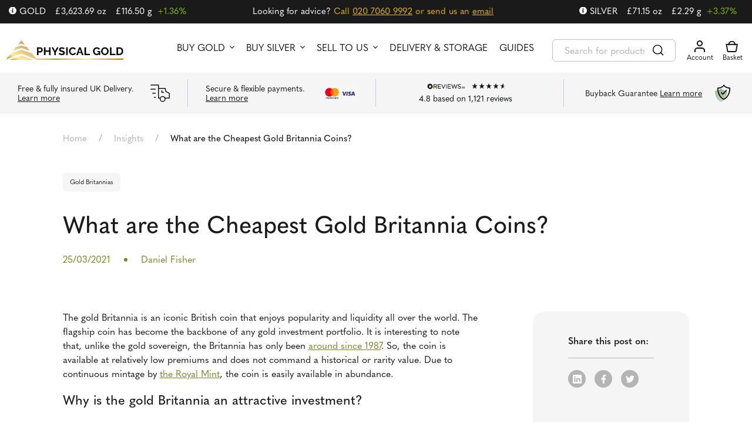

--- FILE ---
content_type: text/html; charset=UTF-8
request_url: https://www.physicalgold.com/insights/what-are-the-cheapest-gold-britannia-coins/
body_size: 29211
content:
<!DOCTYPE html>
<html lang="en-US">
<head><meta charset="UTF-8" /><script>if(navigator.userAgent.match(/MSIE|Internet Explorer/i)||navigator.userAgent.match(/Trident\/7\..*?rv:11/i)){var href=document.location.href;if(!href.match(/[?&]nowprocket/)){if(href.indexOf("?")==-1){if(href.indexOf("#")==-1){document.location.href=href+"?nowprocket=1"}else{document.location.href=href.replace("#","?nowprocket=1#")}}else{if(href.indexOf("#")==-1){document.location.href=href+"&nowprocket=1"}else{document.location.href=href.replace("#","&nowprocket=1#")}}}}</script><script>(()=>{class RocketLazyLoadScripts{constructor(){this.v="2.0.4",this.userEvents=["keydown","keyup","mousedown","mouseup","mousemove","mouseover","mouseout","touchmove","touchstart","touchend","touchcancel","wheel","click","dblclick","input"],this.attributeEvents=["onblur","onclick","oncontextmenu","ondblclick","onfocus","onmousedown","onmouseenter","onmouseleave","onmousemove","onmouseout","onmouseover","onmouseup","onmousewheel","onscroll","onsubmit"]}async t(){this.i(),this.o(),/iP(ad|hone)/.test(navigator.userAgent)&&this.h(),this.u(),this.l(this),this.m(),this.k(this),this.p(this),this._(),await Promise.all([this.R(),this.L()]),this.lastBreath=Date.now(),this.S(this),this.P(),this.D(),this.O(),this.M(),await this.C(this.delayedScripts.normal),await this.C(this.delayedScripts.defer),await this.C(this.delayedScripts.async),await this.T(),await this.F(),await this.j(),await this.A(),window.dispatchEvent(new Event("rocket-allScriptsLoaded")),this.everythingLoaded=!0,this.lastTouchEnd&&await new Promise(t=>setTimeout(t,500-Date.now()+this.lastTouchEnd)),this.I(),this.H(),this.U(),this.W()}i(){this.CSPIssue=sessionStorage.getItem("rocketCSPIssue"),document.addEventListener("securitypolicyviolation",t=>{this.CSPIssue||"script-src-elem"!==t.violatedDirective||"data"!==t.blockedURI||(this.CSPIssue=!0,sessionStorage.setItem("rocketCSPIssue",!0))},{isRocket:!0})}o(){window.addEventListener("pageshow",t=>{this.persisted=t.persisted,this.realWindowLoadedFired=!0},{isRocket:!0}),window.addEventListener("pagehide",()=>{this.onFirstUserAction=null},{isRocket:!0})}h(){let t;function e(e){t=e}window.addEventListener("touchstart",e,{isRocket:!0}),window.addEventListener("touchend",function i(o){o.changedTouches[0]&&t.changedTouches[0]&&Math.abs(o.changedTouches[0].pageX-t.changedTouches[0].pageX)<10&&Math.abs(o.changedTouches[0].pageY-t.changedTouches[0].pageY)<10&&o.timeStamp-t.timeStamp<200&&(window.removeEventListener("touchstart",e,{isRocket:!0}),window.removeEventListener("touchend",i,{isRocket:!0}),"INPUT"===o.target.tagName&&"text"===o.target.type||(o.target.dispatchEvent(new TouchEvent("touchend",{target:o.target,bubbles:!0})),o.target.dispatchEvent(new MouseEvent("mouseover",{target:o.target,bubbles:!0})),o.target.dispatchEvent(new PointerEvent("click",{target:o.target,bubbles:!0,cancelable:!0,detail:1,clientX:o.changedTouches[0].clientX,clientY:o.changedTouches[0].clientY})),event.preventDefault()))},{isRocket:!0})}q(t){this.userActionTriggered||("mousemove"!==t.type||this.firstMousemoveIgnored?"keyup"===t.type||"mouseover"===t.type||"mouseout"===t.type||(this.userActionTriggered=!0,this.onFirstUserAction&&this.onFirstUserAction()):this.firstMousemoveIgnored=!0),"click"===t.type&&t.preventDefault(),t.stopPropagation(),t.stopImmediatePropagation(),"touchstart"===this.lastEvent&&"touchend"===t.type&&(this.lastTouchEnd=Date.now()),"click"===t.type&&(this.lastTouchEnd=0),this.lastEvent=t.type,t.composedPath&&t.composedPath()[0].getRootNode()instanceof ShadowRoot&&(t.rocketTarget=t.composedPath()[0]),this.savedUserEvents.push(t)}u(){this.savedUserEvents=[],this.userEventHandler=this.q.bind(this),this.userEvents.forEach(t=>window.addEventListener(t,this.userEventHandler,{passive:!1,isRocket:!0})),document.addEventListener("visibilitychange",this.userEventHandler,{isRocket:!0})}U(){this.userEvents.forEach(t=>window.removeEventListener(t,this.userEventHandler,{passive:!1,isRocket:!0})),document.removeEventListener("visibilitychange",this.userEventHandler,{isRocket:!0}),this.savedUserEvents.forEach(t=>{(t.rocketTarget||t.target).dispatchEvent(new window[t.constructor.name](t.type,t))})}m(){const t="return false",e=Array.from(this.attributeEvents,t=>"data-rocket-"+t),i="["+this.attributeEvents.join("],[")+"]",o="[data-rocket-"+this.attributeEvents.join("],[data-rocket-")+"]",s=(e,i,o)=>{o&&o!==t&&(e.setAttribute("data-rocket-"+i,o),e["rocket"+i]=new Function("event",o),e.setAttribute(i,t))};new MutationObserver(t=>{for(const n of t)"attributes"===n.type&&(n.attributeName.startsWith("data-rocket-")||this.everythingLoaded?n.attributeName.startsWith("data-rocket-")&&this.everythingLoaded&&this.N(n.target,n.attributeName.substring(12)):s(n.target,n.attributeName,n.target.getAttribute(n.attributeName))),"childList"===n.type&&n.addedNodes.forEach(t=>{if(t.nodeType===Node.ELEMENT_NODE)if(this.everythingLoaded)for(const i of[t,...t.querySelectorAll(o)])for(const t of i.getAttributeNames())e.includes(t)&&this.N(i,t.substring(12));else for(const e of[t,...t.querySelectorAll(i)])for(const t of e.getAttributeNames())this.attributeEvents.includes(t)&&s(e,t,e.getAttribute(t))})}).observe(document,{subtree:!0,childList:!0,attributeFilter:[...this.attributeEvents,...e]})}I(){this.attributeEvents.forEach(t=>{document.querySelectorAll("[data-rocket-"+t+"]").forEach(e=>{this.N(e,t)})})}N(t,e){const i=t.getAttribute("data-rocket-"+e);i&&(t.setAttribute(e,i),t.removeAttribute("data-rocket-"+e))}k(t){Object.defineProperty(HTMLElement.prototype,"onclick",{get(){return this.rocketonclick||null},set(e){this.rocketonclick=e,this.setAttribute(t.everythingLoaded?"onclick":"data-rocket-onclick","this.rocketonclick(event)")}})}S(t){function e(e,i){let o=e[i];e[i]=null,Object.defineProperty(e,i,{get:()=>o,set(s){t.everythingLoaded?o=s:e["rocket"+i]=o=s}})}e(document,"onreadystatechange"),e(window,"onload"),e(window,"onpageshow");try{Object.defineProperty(document,"readyState",{get:()=>t.rocketReadyState,set(e){t.rocketReadyState=e},configurable:!0}),document.readyState="loading"}catch(t){console.log("WPRocket DJE readyState conflict, bypassing")}}l(t){this.originalAddEventListener=EventTarget.prototype.addEventListener,this.originalRemoveEventListener=EventTarget.prototype.removeEventListener,this.savedEventListeners=[],EventTarget.prototype.addEventListener=function(e,i,o){o&&o.isRocket||!t.B(e,this)&&!t.userEvents.includes(e)||t.B(e,this)&&!t.userActionTriggered||e.startsWith("rocket-")||t.everythingLoaded?t.originalAddEventListener.call(this,e,i,o):(t.savedEventListeners.push({target:this,remove:!1,type:e,func:i,options:o}),"mouseenter"!==e&&"mouseleave"!==e||t.originalAddEventListener.call(this,e,t.savedUserEvents.push,o))},EventTarget.prototype.removeEventListener=function(e,i,o){o&&o.isRocket||!t.B(e,this)&&!t.userEvents.includes(e)||t.B(e,this)&&!t.userActionTriggered||e.startsWith("rocket-")||t.everythingLoaded?t.originalRemoveEventListener.call(this,e,i,o):t.savedEventListeners.push({target:this,remove:!0,type:e,func:i,options:o})}}J(t,e){this.savedEventListeners=this.savedEventListeners.filter(i=>{let o=i.type,s=i.target||window;return e!==o||t!==s||(this.B(o,s)&&(i.type="rocket-"+o),this.$(i),!1)})}H(){EventTarget.prototype.addEventListener=this.originalAddEventListener,EventTarget.prototype.removeEventListener=this.originalRemoveEventListener,this.savedEventListeners.forEach(t=>this.$(t))}$(t){t.remove?this.originalRemoveEventListener.call(t.target,t.type,t.func,t.options):this.originalAddEventListener.call(t.target,t.type,t.func,t.options)}p(t){let e;function i(e){return t.everythingLoaded?e:e.split(" ").map(t=>"load"===t||t.startsWith("load.")?"rocket-jquery-load":t).join(" ")}function o(o){function s(e){const s=o.fn[e];o.fn[e]=o.fn.init.prototype[e]=function(){return this[0]===window&&t.userActionTriggered&&("string"==typeof arguments[0]||arguments[0]instanceof String?arguments[0]=i(arguments[0]):"object"==typeof arguments[0]&&Object.keys(arguments[0]).forEach(t=>{const e=arguments[0][t];delete arguments[0][t],arguments[0][i(t)]=e})),s.apply(this,arguments),this}}if(o&&o.fn&&!t.allJQueries.includes(o)){const e={DOMContentLoaded:[],"rocket-DOMContentLoaded":[]};for(const t in e)document.addEventListener(t,()=>{e[t].forEach(t=>t())},{isRocket:!0});o.fn.ready=o.fn.init.prototype.ready=function(i){function s(){parseInt(o.fn.jquery)>2?setTimeout(()=>i.bind(document)(o)):i.bind(document)(o)}return"function"==typeof i&&(t.realDomReadyFired?!t.userActionTriggered||t.fauxDomReadyFired?s():e["rocket-DOMContentLoaded"].push(s):e.DOMContentLoaded.push(s)),o([])},s("on"),s("one"),s("off"),t.allJQueries.push(o)}e=o}t.allJQueries=[],o(window.jQuery),Object.defineProperty(window,"jQuery",{get:()=>e,set(t){o(t)}})}P(){const t=new Map;document.write=document.writeln=function(e){const i=document.currentScript,o=document.createRange(),s=i.parentElement;let n=t.get(i);void 0===n&&(n=i.nextSibling,t.set(i,n));const c=document.createDocumentFragment();o.setStart(c,0),c.appendChild(o.createContextualFragment(e)),s.insertBefore(c,n)}}async R(){return new Promise(t=>{this.userActionTriggered?t():this.onFirstUserAction=t})}async L(){return new Promise(t=>{document.addEventListener("DOMContentLoaded",()=>{this.realDomReadyFired=!0,t()},{isRocket:!0})})}async j(){return this.realWindowLoadedFired?Promise.resolve():new Promise(t=>{window.addEventListener("load",t,{isRocket:!0})})}M(){this.pendingScripts=[];this.scriptsMutationObserver=new MutationObserver(t=>{for(const e of t)e.addedNodes.forEach(t=>{"SCRIPT"!==t.tagName||t.noModule||t.isWPRocket||this.pendingScripts.push({script:t,promise:new Promise(e=>{const i=()=>{const i=this.pendingScripts.findIndex(e=>e.script===t);i>=0&&this.pendingScripts.splice(i,1),e()};t.addEventListener("load",i,{isRocket:!0}),t.addEventListener("error",i,{isRocket:!0}),setTimeout(i,1e3)})})})}),this.scriptsMutationObserver.observe(document,{childList:!0,subtree:!0})}async F(){await this.X(),this.pendingScripts.length?(await this.pendingScripts[0].promise,await this.F()):this.scriptsMutationObserver.disconnect()}D(){this.delayedScripts={normal:[],async:[],defer:[]},document.querySelectorAll("script[type$=rocketlazyloadscript]").forEach(t=>{t.hasAttribute("data-rocket-src")?t.hasAttribute("async")&&!1!==t.async?this.delayedScripts.async.push(t):t.hasAttribute("defer")&&!1!==t.defer||"module"===t.getAttribute("data-rocket-type")?this.delayedScripts.defer.push(t):this.delayedScripts.normal.push(t):this.delayedScripts.normal.push(t)})}async _(){await this.L();let t=[];document.querySelectorAll("script[type$=rocketlazyloadscript][data-rocket-src]").forEach(e=>{let i=e.getAttribute("data-rocket-src");if(i&&!i.startsWith("data:")){i.startsWith("//")&&(i=location.protocol+i);try{const o=new URL(i).origin;o!==location.origin&&t.push({src:o,crossOrigin:e.crossOrigin||"module"===e.getAttribute("data-rocket-type")})}catch(t){}}}),t=[...new Map(t.map(t=>[JSON.stringify(t),t])).values()],this.Y(t,"preconnect")}async G(t){if(await this.K(),!0!==t.noModule||!("noModule"in HTMLScriptElement.prototype))return new Promise(e=>{let i;function o(){(i||t).setAttribute("data-rocket-status","executed"),e()}try{if(navigator.userAgent.includes("Firefox/")||""===navigator.vendor||this.CSPIssue)i=document.createElement("script"),[...t.attributes].forEach(t=>{let e=t.nodeName;"type"!==e&&("data-rocket-type"===e&&(e="type"),"data-rocket-src"===e&&(e="src"),i.setAttribute(e,t.nodeValue))}),t.text&&(i.text=t.text),t.nonce&&(i.nonce=t.nonce),i.hasAttribute("src")?(i.addEventListener("load",o,{isRocket:!0}),i.addEventListener("error",()=>{i.setAttribute("data-rocket-status","failed-network"),e()},{isRocket:!0}),setTimeout(()=>{i.isConnected||e()},1)):(i.text=t.text,o()),i.isWPRocket=!0,t.parentNode.replaceChild(i,t);else{const i=t.getAttribute("data-rocket-type"),s=t.getAttribute("data-rocket-src");i?(t.type=i,t.removeAttribute("data-rocket-type")):t.removeAttribute("type"),t.addEventListener("load",o,{isRocket:!0}),t.addEventListener("error",i=>{this.CSPIssue&&i.target.src.startsWith("data:")?(console.log("WPRocket: CSP fallback activated"),t.removeAttribute("src"),this.G(t).then(e)):(t.setAttribute("data-rocket-status","failed-network"),e())},{isRocket:!0}),s?(t.fetchPriority="high",t.removeAttribute("data-rocket-src"),t.src=s):t.src="data:text/javascript;base64,"+window.btoa(unescape(encodeURIComponent(t.text)))}}catch(i){t.setAttribute("data-rocket-status","failed-transform"),e()}});t.setAttribute("data-rocket-status","skipped")}async C(t){const e=t.shift();return e?(e.isConnected&&await this.G(e),this.C(t)):Promise.resolve()}O(){this.Y([...this.delayedScripts.normal,...this.delayedScripts.defer,...this.delayedScripts.async],"preload")}Y(t,e){this.trash=this.trash||[];let i=!0;var o=document.createDocumentFragment();t.forEach(t=>{const s=t.getAttribute&&t.getAttribute("data-rocket-src")||t.src;if(s&&!s.startsWith("data:")){const n=document.createElement("link");n.href=s,n.rel=e,"preconnect"!==e&&(n.as="script",n.fetchPriority=i?"high":"low"),t.getAttribute&&"module"===t.getAttribute("data-rocket-type")&&(n.crossOrigin=!0),t.crossOrigin&&(n.crossOrigin=t.crossOrigin),t.integrity&&(n.integrity=t.integrity),t.nonce&&(n.nonce=t.nonce),o.appendChild(n),this.trash.push(n),i=!1}}),document.head.appendChild(o)}W(){this.trash.forEach(t=>t.remove())}async T(){try{document.readyState="interactive"}catch(t){}this.fauxDomReadyFired=!0;try{await this.K(),this.J(document,"readystatechange"),document.dispatchEvent(new Event("rocket-readystatechange")),await this.K(),document.rocketonreadystatechange&&document.rocketonreadystatechange(),await this.K(),this.J(document,"DOMContentLoaded"),document.dispatchEvent(new Event("rocket-DOMContentLoaded")),await this.K(),this.J(window,"DOMContentLoaded"),window.dispatchEvent(new Event("rocket-DOMContentLoaded"))}catch(t){console.error(t)}}async A(){try{document.readyState="complete"}catch(t){}try{await this.K(),this.J(document,"readystatechange"),document.dispatchEvent(new Event("rocket-readystatechange")),await this.K(),document.rocketonreadystatechange&&document.rocketonreadystatechange(),await this.K(),this.J(window,"load"),window.dispatchEvent(new Event("rocket-load")),await this.K(),window.rocketonload&&window.rocketonload(),await this.K(),this.allJQueries.forEach(t=>t(window).trigger("rocket-jquery-load")),await this.K(),this.J(window,"pageshow");const t=new Event("rocket-pageshow");t.persisted=this.persisted,window.dispatchEvent(t),await this.K(),window.rocketonpageshow&&window.rocketonpageshow({persisted:this.persisted})}catch(t){console.error(t)}}async K(){Date.now()-this.lastBreath>45&&(await this.X(),this.lastBreath=Date.now())}async X(){return document.hidden?new Promise(t=>setTimeout(t)):new Promise(t=>requestAnimationFrame(t))}B(t,e){return e===document&&"readystatechange"===t||(e===document&&"DOMContentLoaded"===t||(e===window&&"DOMContentLoaded"===t||(e===window&&"load"===t||e===window&&"pageshow"===t)))}static run(){(new RocketLazyLoadScripts).t()}}RocketLazyLoadScripts.run()})();</script>
    <title>What Are The Cheapest Gold Britannia Coins | PhysicalGold.com</title>
<link data-rocket-prefetch href="https://www.googletagmanager.com" rel="dns-prefetch">
<link data-rocket-prefetch href="https://fonts.googleapis.com" rel="dns-prefetch">
<link data-rocket-prefetch href="https://cdnjs.cloudflare.com" rel="dns-prefetch">
<link data-rocket-prefetch href="https://widget.reviews.io" rel="dns-prefetch">
<link data-rocket-prefetch href="https://assets.reviews.io" rel="dns-prefetch">
<link data-rocket-preload as="style" href="https://fonts.googleapis.com/css2?family=Open+Sans:ital,wght@0,300;0,400;0,500;0,600;0,700;0,800;1,300;1,400;1,500;1,600;1,700;1,800&#038;display=swap" rel="preload">
<link href="https://fonts.googleapis.com/css2?family=Open+Sans:ital,wght@0,300;0,400;0,500;0,600;0,700;0,800;1,300;1,400;1,500;1,600;1,700;1,800&#038;display=swap" media="print" onload="this.media=&#039;all&#039;" rel="stylesheet">
<noscript data-wpr-hosted-gf-parameters=""><link rel="stylesheet" href="https://fonts.googleapis.com/css2?family=Open+Sans:ital,wght@0,300;0,400;0,500;0,600;0,700;0,800;1,300;1,400;1,500;1,600;1,700;1,800&#038;display=swap"></noscript><link rel="preload" data-rocket-preload as="image" href="https://www.physicalgold.com/wp-content/uploads/2021/04/Gold-Bullion-Coins-300x160.jpg" imagesrcset="https://www.physicalgold.com/wp-content/uploads/2021/04/Gold-Bullion-Coins-300x160.jpg 300w, https://www.physicalgold.com/wp-content/uploads/2021/04/Gold-Bullion-Coins.jpg 550w" imagesizes="(max-width: 300px) 100vw, 300px" fetchpriority="high">
    
    <meta http-equiv="X-UA-Compatible" content="IE=edge">
    <meta name="viewport" content="width=device-width, initial-scale=1.0">
    <link rel="pingback" href="https://www.physicalgold.com/xmlrpc.php" />
    <meta name='robots' content='index, follow, max-image-preview:large, max-snippet:-1, max-video-preview:-1' />

<!-- Google Tag Manager for WordPress by gtm4wp.com -->
<script data-cfasync="false" data-pagespeed-no-defer>
	var gtm4wp_datalayer_name = "dataLayer";
	var dataLayer = dataLayer || [];
	const gtm4wp_use_sku_instead = 1;
	const gtm4wp_currency = 'GBP';
	const gtm4wp_product_per_impression = 10;
	const gtm4wp_clear_ecommerce = false;
	const gtm4wp_datalayer_max_timeout = 2000;
</script>
<!-- End Google Tag Manager for WordPress by gtm4wp.com -->
	<!-- This site is optimized with the Yoast SEO plugin v26.7 - https://yoast.com/wordpress/plugins/seo/ -->
	<title>What Are The Cheapest Gold Britannia Coins | PhysicalGold.com</title>
	<meta name="description" content="Cheap Britannia gold and silver coins are the ideal precious metals investment. They&#039;re tax free, liquid and great value." />
	<link rel="canonical" href="https://www.physicalgold.com/insights/what-are-the-cheapest-gold-britannia-coins/" />
	<meta property="og:locale" content="en_US" />
	<meta property="og:type" content="article" />
	<meta property="og:title" content="What Are The Cheapest Gold Britannia Coins | PhysicalGold.com" />
	<meta property="og:description" content="Cheap Britannia gold and silver coins are the ideal precious metals investment. They&#039;re tax free, liquid and great value." />
	<meta property="og:url" content="https://www.physicalgold.com/insights/what-are-the-cheapest-gold-britannia-coins/" />
	<meta property="og:site_name" content="Physical Gold" />
	<meta property="article:modified_time" content="2023-06-01T09:15:17+00:00" />
	<meta property="og:image" content="https://www.physicalgold.com/wp-content/uploads/2021/04/Royal-Mint-Llantrisant-002.jpg" />
	<meta property="og:image:width" content="550" />
	<meta property="og:image:height" content="412" />
	<meta property="og:image:type" content="image/jpeg" />
	<meta name="twitter:card" content="summary_large_image" />
	<meta name="twitter:label1" content="Est. reading time" />
	<meta name="twitter:data1" content="4 minutes" />
	<script type="application/ld+json" class="yoast-schema-graph">{"@context":"https://schema.org","@graph":[{"@type":"WebPage","@id":"https://www.physicalgold.com/insights/what-are-the-cheapest-gold-britannia-coins/","url":"https://www.physicalgold.com/insights/what-are-the-cheapest-gold-britannia-coins/","name":"What Are The Cheapest Gold Britannia Coins | PhysicalGold.com","isPartOf":{"@id":"https://www.physicalgold.com/#website"},"primaryImageOfPage":{"@id":"https://www.physicalgold.com/insights/what-are-the-cheapest-gold-britannia-coins/#primaryimage"},"image":{"@id":"https://www.physicalgold.com/insights/what-are-the-cheapest-gold-britannia-coins/#primaryimage"},"thumbnailUrl":"https://www.physicalgold.com/wp-content/uploads/2021/04/Royal-Mint-Llantrisant-002.jpg","datePublished":"2021-03-25T12:32:09+00:00","dateModified":"2023-06-01T09:15:17+00:00","description":"Cheap Britannia gold and silver coins are the ideal precious metals investment. They're tax free, liquid and great value.","breadcrumb":{"@id":"https://www.physicalgold.com/insights/what-are-the-cheapest-gold-britannia-coins/#breadcrumb"},"inLanguage":"en-US","potentialAction":[{"@type":"ReadAction","target":["https://www.physicalgold.com/insights/what-are-the-cheapest-gold-britannia-coins/"]}]},{"@type":"ImageObject","inLanguage":"en-US","@id":"https://www.physicalgold.com/insights/what-are-the-cheapest-gold-britannia-coins/#primaryimage","url":"https://www.physicalgold.com/wp-content/uploads/2021/04/Royal-Mint-Llantrisant-002.jpg","contentUrl":"https://www.physicalgold.com/wp-content/uploads/2021/04/Royal-Mint-Llantrisant-002.jpg","width":550,"height":412,"caption":"The Royal Mint manufacturing facility in Llantrisant"},{"@type":"BreadcrumbList","@id":"https://www.physicalgold.com/insights/what-are-the-cheapest-gold-britannia-coins/#breadcrumb","itemListElement":[{"@type":"ListItem","position":1,"name":"Home","item":"https://www.physicalgold.com/"},{"@type":"ListItem","position":2,"name":"What are the Cheapest Gold Britannia Coins?"}]},{"@type":"WebSite","@id":"https://www.physicalgold.com/#website","url":"https://www.physicalgold.com/","name":"Physical Gold","description":"Physical Gold","potentialAction":[{"@type":"SearchAction","target":{"@type":"EntryPoint","urlTemplate":"https://www.physicalgold.com/?s={search_term_string}"},"query-input":{"@type":"PropertyValueSpecification","valueRequired":true,"valueName":"search_term_string"}}],"inLanguage":"en-US"}]}</script>
	<!-- / Yoast SEO plugin. -->


<link rel='dns-prefetch' href='//cdnjs.cloudflare.com' />
<link rel='dns-prefetch' href='//widget.trustpilot.com' />
<link rel='dns-prefetch' href='//data.staticfiles.io' />
<link href='https://fonts.gstatic.com' crossorigin rel='preconnect' />
<link rel="alternate" type="application/rss+xml" title="Physical Gold &raquo; Feed" href="https://www.physicalgold.com/feed/" />
<link rel="alternate" type="application/rss+xml" title="Physical Gold &raquo; Comments Feed" href="https://www.physicalgold.com/comments/feed/" />
<link rel="alternate" type="application/rss+xml" title="Physical Gold &raquo; What are the Cheapest Gold Britannia Coins? Comments Feed" href="https://www.physicalgold.com/insights/what-are-the-cheapest-gold-britannia-coins/feed/" />
<link rel="alternate" title="oEmbed (JSON)" type="application/json+oembed" href="https://www.physicalgold.com/wp-json/oembed/1.0/embed?url=https%3A%2F%2Fwww.physicalgold.com%2Finsights%2Fwhat-are-the-cheapest-gold-britannia-coins%2F" />
<link rel="alternate" title="oEmbed (XML)" type="text/xml+oembed" href="https://www.physicalgold.com/wp-json/oembed/1.0/embed?url=https%3A%2F%2Fwww.physicalgold.com%2Finsights%2Fwhat-are-the-cheapest-gold-britannia-coins%2F&#038;format=xml" />
<style id='wp-img-auto-sizes-contain-inline-css' type='text/css'>
img:is([sizes=auto i],[sizes^="auto," i]){contain-intrinsic-size:3000px 1500px}
/*# sourceURL=wp-img-auto-sizes-contain-inline-css */
</style>
<link data-minify="1" rel='stylesheet' id='woocommerce-css' href='https://www.physicalgold.com/wp-content/cache/min/1/wp-content/themes/nw-theme/woocommerce/css/woocommerce.css?ver=1769083205' type='text/css' media='all' />
<link rel='stylesheet' id='woocommerce-responsive-css' href='https://www.physicalgold.com/wp-content/themes/nw-theme/woocommerce/css/woocommerce-responsive.css?ver=6.9' type='text/css' media='all' />
<link data-minify="1" rel='stylesheet' id='woocommerce-gallery-css' href='https://www.physicalgold.com/wp-content/cache/min/1/wp-content/themes/nw-theme/css/woocommerce-gallery.css?ver=1769083205' type='text/css' media='all' />
<link data-minify="1" rel='stylesheet' id='nw-customer-price-alerts-css-css' href='https://www.physicalgold.com/wp-content/cache/min/1/wp-content/plugins/nw-customer-price-alerts/css/nw-customer-price-alerts.css?ver=1769083205' type='text/css' media='all' />
<style id='wp-emoji-styles-inline-css' type='text/css'>

	img.wp-smiley, img.emoji {
		display: inline !important;
		border: none !important;
		box-shadow: none !important;
		height: 1em !important;
		width: 1em !important;
		margin: 0 0.07em !important;
		vertical-align: -0.1em !important;
		background: none !important;
		padding: 0 !important;
	}
/*# sourceURL=wp-emoji-styles-inline-css */
</style>
<link rel='stylesheet' id='wp-block-library-css' href='https://www.physicalgold.com/wp-includes/css/dist/block-library/style.min.css?ver=6.9' type='text/css' media='all' />
<style id='global-styles-inline-css' type='text/css'>
:root{--wp--preset--aspect-ratio--square: 1;--wp--preset--aspect-ratio--4-3: 4/3;--wp--preset--aspect-ratio--3-4: 3/4;--wp--preset--aspect-ratio--3-2: 3/2;--wp--preset--aspect-ratio--2-3: 2/3;--wp--preset--aspect-ratio--16-9: 16/9;--wp--preset--aspect-ratio--9-16: 9/16;--wp--preset--color--black: #000000;--wp--preset--color--cyan-bluish-gray: #abb8c3;--wp--preset--color--white: #ffffff;--wp--preset--color--pale-pink: #f78da7;--wp--preset--color--vivid-red: #cf2e2e;--wp--preset--color--luminous-vivid-orange: #ff6900;--wp--preset--color--luminous-vivid-amber: #fcb900;--wp--preset--color--light-green-cyan: #7bdcb5;--wp--preset--color--vivid-green-cyan: #00d084;--wp--preset--color--pale-cyan-blue: #8ed1fc;--wp--preset--color--vivid-cyan-blue: #0693e3;--wp--preset--color--vivid-purple: #9b51e0;--wp--preset--gradient--vivid-cyan-blue-to-vivid-purple: linear-gradient(135deg,rgb(6,147,227) 0%,rgb(155,81,224) 100%);--wp--preset--gradient--light-green-cyan-to-vivid-green-cyan: linear-gradient(135deg,rgb(122,220,180) 0%,rgb(0,208,130) 100%);--wp--preset--gradient--luminous-vivid-amber-to-luminous-vivid-orange: linear-gradient(135deg,rgb(252,185,0) 0%,rgb(255,105,0) 100%);--wp--preset--gradient--luminous-vivid-orange-to-vivid-red: linear-gradient(135deg,rgb(255,105,0) 0%,rgb(207,46,46) 100%);--wp--preset--gradient--very-light-gray-to-cyan-bluish-gray: linear-gradient(135deg,rgb(238,238,238) 0%,rgb(169,184,195) 100%);--wp--preset--gradient--cool-to-warm-spectrum: linear-gradient(135deg,rgb(74,234,220) 0%,rgb(151,120,209) 20%,rgb(207,42,186) 40%,rgb(238,44,130) 60%,rgb(251,105,98) 80%,rgb(254,248,76) 100%);--wp--preset--gradient--blush-light-purple: linear-gradient(135deg,rgb(255,206,236) 0%,rgb(152,150,240) 100%);--wp--preset--gradient--blush-bordeaux: linear-gradient(135deg,rgb(254,205,165) 0%,rgb(254,45,45) 50%,rgb(107,0,62) 100%);--wp--preset--gradient--luminous-dusk: linear-gradient(135deg,rgb(255,203,112) 0%,rgb(199,81,192) 50%,rgb(65,88,208) 100%);--wp--preset--gradient--pale-ocean: linear-gradient(135deg,rgb(255,245,203) 0%,rgb(182,227,212) 50%,rgb(51,167,181) 100%);--wp--preset--gradient--electric-grass: linear-gradient(135deg,rgb(202,248,128) 0%,rgb(113,206,126) 100%);--wp--preset--gradient--midnight: linear-gradient(135deg,rgb(2,3,129) 0%,rgb(40,116,252) 100%);--wp--preset--font-size--small: 13px;--wp--preset--font-size--medium: 20px;--wp--preset--font-size--large: 36px;--wp--preset--font-size--x-large: 42px;--wp--preset--spacing--20: 0.44rem;--wp--preset--spacing--30: 0.67rem;--wp--preset--spacing--40: 1rem;--wp--preset--spacing--50: 1.5rem;--wp--preset--spacing--60: 2.25rem;--wp--preset--spacing--70: 3.38rem;--wp--preset--spacing--80: 5.06rem;--wp--preset--shadow--natural: 6px 6px 9px rgba(0, 0, 0, 0.2);--wp--preset--shadow--deep: 12px 12px 50px rgba(0, 0, 0, 0.4);--wp--preset--shadow--sharp: 6px 6px 0px rgba(0, 0, 0, 0.2);--wp--preset--shadow--outlined: 6px 6px 0px -3px rgb(255, 255, 255), 6px 6px rgb(0, 0, 0);--wp--preset--shadow--crisp: 6px 6px 0px rgb(0, 0, 0);}:where(.is-layout-flex){gap: 0.5em;}:where(.is-layout-grid){gap: 0.5em;}body .is-layout-flex{display: flex;}.is-layout-flex{flex-wrap: wrap;align-items: center;}.is-layout-flex > :is(*, div){margin: 0;}body .is-layout-grid{display: grid;}.is-layout-grid > :is(*, div){margin: 0;}:where(.wp-block-columns.is-layout-flex){gap: 2em;}:where(.wp-block-columns.is-layout-grid){gap: 2em;}:where(.wp-block-post-template.is-layout-flex){gap: 1.25em;}:where(.wp-block-post-template.is-layout-grid){gap: 1.25em;}.has-black-color{color: var(--wp--preset--color--black) !important;}.has-cyan-bluish-gray-color{color: var(--wp--preset--color--cyan-bluish-gray) !important;}.has-white-color{color: var(--wp--preset--color--white) !important;}.has-pale-pink-color{color: var(--wp--preset--color--pale-pink) !important;}.has-vivid-red-color{color: var(--wp--preset--color--vivid-red) !important;}.has-luminous-vivid-orange-color{color: var(--wp--preset--color--luminous-vivid-orange) !important;}.has-luminous-vivid-amber-color{color: var(--wp--preset--color--luminous-vivid-amber) !important;}.has-light-green-cyan-color{color: var(--wp--preset--color--light-green-cyan) !important;}.has-vivid-green-cyan-color{color: var(--wp--preset--color--vivid-green-cyan) !important;}.has-pale-cyan-blue-color{color: var(--wp--preset--color--pale-cyan-blue) !important;}.has-vivid-cyan-blue-color{color: var(--wp--preset--color--vivid-cyan-blue) !important;}.has-vivid-purple-color{color: var(--wp--preset--color--vivid-purple) !important;}.has-black-background-color{background-color: var(--wp--preset--color--black) !important;}.has-cyan-bluish-gray-background-color{background-color: var(--wp--preset--color--cyan-bluish-gray) !important;}.has-white-background-color{background-color: var(--wp--preset--color--white) !important;}.has-pale-pink-background-color{background-color: var(--wp--preset--color--pale-pink) !important;}.has-vivid-red-background-color{background-color: var(--wp--preset--color--vivid-red) !important;}.has-luminous-vivid-orange-background-color{background-color: var(--wp--preset--color--luminous-vivid-orange) !important;}.has-luminous-vivid-amber-background-color{background-color: var(--wp--preset--color--luminous-vivid-amber) !important;}.has-light-green-cyan-background-color{background-color: var(--wp--preset--color--light-green-cyan) !important;}.has-vivid-green-cyan-background-color{background-color: var(--wp--preset--color--vivid-green-cyan) !important;}.has-pale-cyan-blue-background-color{background-color: var(--wp--preset--color--pale-cyan-blue) !important;}.has-vivid-cyan-blue-background-color{background-color: var(--wp--preset--color--vivid-cyan-blue) !important;}.has-vivid-purple-background-color{background-color: var(--wp--preset--color--vivid-purple) !important;}.has-black-border-color{border-color: var(--wp--preset--color--black) !important;}.has-cyan-bluish-gray-border-color{border-color: var(--wp--preset--color--cyan-bluish-gray) !important;}.has-white-border-color{border-color: var(--wp--preset--color--white) !important;}.has-pale-pink-border-color{border-color: var(--wp--preset--color--pale-pink) !important;}.has-vivid-red-border-color{border-color: var(--wp--preset--color--vivid-red) !important;}.has-luminous-vivid-orange-border-color{border-color: var(--wp--preset--color--luminous-vivid-orange) !important;}.has-luminous-vivid-amber-border-color{border-color: var(--wp--preset--color--luminous-vivid-amber) !important;}.has-light-green-cyan-border-color{border-color: var(--wp--preset--color--light-green-cyan) !important;}.has-vivid-green-cyan-border-color{border-color: var(--wp--preset--color--vivid-green-cyan) !important;}.has-pale-cyan-blue-border-color{border-color: var(--wp--preset--color--pale-cyan-blue) !important;}.has-vivid-cyan-blue-border-color{border-color: var(--wp--preset--color--vivid-cyan-blue) !important;}.has-vivid-purple-border-color{border-color: var(--wp--preset--color--vivid-purple) !important;}.has-vivid-cyan-blue-to-vivid-purple-gradient-background{background: var(--wp--preset--gradient--vivid-cyan-blue-to-vivid-purple) !important;}.has-light-green-cyan-to-vivid-green-cyan-gradient-background{background: var(--wp--preset--gradient--light-green-cyan-to-vivid-green-cyan) !important;}.has-luminous-vivid-amber-to-luminous-vivid-orange-gradient-background{background: var(--wp--preset--gradient--luminous-vivid-amber-to-luminous-vivid-orange) !important;}.has-luminous-vivid-orange-to-vivid-red-gradient-background{background: var(--wp--preset--gradient--luminous-vivid-orange-to-vivid-red) !important;}.has-very-light-gray-to-cyan-bluish-gray-gradient-background{background: var(--wp--preset--gradient--very-light-gray-to-cyan-bluish-gray) !important;}.has-cool-to-warm-spectrum-gradient-background{background: var(--wp--preset--gradient--cool-to-warm-spectrum) !important;}.has-blush-light-purple-gradient-background{background: var(--wp--preset--gradient--blush-light-purple) !important;}.has-blush-bordeaux-gradient-background{background: var(--wp--preset--gradient--blush-bordeaux) !important;}.has-luminous-dusk-gradient-background{background: var(--wp--preset--gradient--luminous-dusk) !important;}.has-pale-ocean-gradient-background{background: var(--wp--preset--gradient--pale-ocean) !important;}.has-electric-grass-gradient-background{background: var(--wp--preset--gradient--electric-grass) !important;}.has-midnight-gradient-background{background: var(--wp--preset--gradient--midnight) !important;}.has-small-font-size{font-size: var(--wp--preset--font-size--small) !important;}.has-medium-font-size{font-size: var(--wp--preset--font-size--medium) !important;}.has-large-font-size{font-size: var(--wp--preset--font-size--large) !important;}.has-x-large-font-size{font-size: var(--wp--preset--font-size--x-large) !important;}
/*# sourceURL=global-styles-inline-css */
</style>

<style id='classic-theme-styles-inline-css' type='text/css'>
/*! This file is auto-generated */
.wp-block-button__link{color:#fff;background-color:#32373c;border-radius:9999px;box-shadow:none;text-decoration:none;padding:calc(.667em + 2px) calc(1.333em + 2px);font-size:1.125em}.wp-block-file__button{background:#32373c;color:#fff;text-decoration:none}
/*# sourceURL=/wp-includes/css/classic-themes.min.css */
</style>
<link data-minify="1" rel='stylesheet' id='nw-woocommerce-add-to-cart-popup-css-css' href='https://www.physicalgold.com/wp-content/cache/min/1/wp-content/plugins/nw-add-to-cart-popup/css/nw-woocommerce-add-to-cart-popup.css?ver=1769083205' type='text/css' media='all' />
<link rel='stylesheet' id='nw-woocommerce-monthly-saver-account-menu-plugin-css-css' href='https://www.physicalgold.com/wp-content/plugins/nw-monthly-saver-account-menu//css/nw-woocommerce-monthly-saver-account-menu-plugin.css?ver=1.0' type='text/css' media='all' />
<link data-minify="1" rel='stylesheet' id='nw-precious-metal-investment_calculator-css-css' href='https://www.physicalgold.com/wp-content/cache/min/1/wp-content/plugins/nw-precious-metal-investment-calculator/css/nw-precious-metal-investment-calculator.css?ver=1769083205' type='text/css' media='all' />
<link data-minify="1" rel='stylesheet' id='nw-precious-metal-storage-subscription-css-css' href='https://www.physicalgold.com/wp-content/cache/min/1/wp-content/plugins/nw-precious-metal-storage-subscription/css/nw-precious-metal-storage-subscription.css?ver=1769083205' type='text/css' media='all' />
<link data-minify="1" rel='stylesheet' id='nw-woocommerce-cart-upsells-css-css' href='https://www.physicalgold.com/wp-content/cache/min/1/wp-content/plugins/nw-woocommerce-cart-upsells/css/nw-woocommerce-cart-upsells.css?ver=1769083205' type='text/css' media='all' />
<link data-minify="1" rel='stylesheet' id='nw-woocommerce-category-carousel-css-css' href='https://www.physicalgold.com/wp-content/cache/min/1/wp-content/plugins/nw-woocommerce-category-carousel/css/nw-woocommerce-category-carousel.css?ver=1769083205' type='text/css' media='all' />
<link data-minify="1" rel='stylesheet' id='slick-style-css' href='https://www.physicalgold.com/wp-content/cache/min/1/wp-content/plugins/nw-woocommerce-category-carousel/css/slick.css?ver=1769083205' type='text/css' media='all' />
<link data-minify="1" rel='stylesheet' id='search-css' href='https://www.physicalgold.com/wp-content/cache/min/1/wp-content/plugins/nw-woocommerce-product-and-category-search/css/search.css?ver=1769083205' type='text/css' media='all' />
<style id='woocommerce-inline-inline-css' type='text/css'>
.woocommerce form .form-row .required { visibility: visible; }
/*# sourceURL=woocommerce-inline-inline-css */
</style>
<link rel='stylesheet' id='featherlight-style-css' href='https://www.physicalgold.com/wp-content/themes/nw-theme/css/featherlight.min.css?ver=6.9' type='text/css' media='all' />
<link rel='stylesheet' id='featherlight-gallery-style-css' href='https://www.physicalgold.com/wp-content/themes/nw-theme/css/featherlight.gallery.min.css?ver=6.9' type='text/css' media='all' />
<link rel='stylesheet' id='bootstrap-style-css' href='https://www.physicalgold.com/wp-content/themes/nw-theme/css/bootstrap.min.css?ver=6.9' type='text/css' media='all' />
<link data-minify="1" rel='stylesheet' id='main-style-css' href='https://www.physicalgold.com/wp-content/cache/min/1/wp-content/themes/nw-theme/style.css?ver=1769083205' type='text/css' media='all' />
<link data-minify="1" rel='stylesheet' id='nw-colors-css' href='https://www.physicalgold.com/wp-content/cache/min/1/wp-content/themes/nw-theme/css/colors.css?ver=1769083205' type='text/css' media='all' />
<link data-minify="1" rel='stylesheet' id='nw-fonts-css' href='https://www.physicalgold.com/wp-content/cache/min/1/wp-content/themes/nw-theme/css/fonts.css?ver=1769083205' type='text/css' media='all' />
<link data-minify="1" rel='stylesheet' id='nw-buttons-css' href='https://www.physicalgold.com/wp-content/cache/min/1/wp-content/themes/nw-theme/css/buttons/buttons.css?ver=1769083205' type='text/css' media='all' />
<link data-minify="1" rel='stylesheet' id='nw-slick-css' href='https://www.physicalgold.com/wp-content/cache/min/1/wp-content/themes/nw-theme/css/slider/nw-slick.css?ver=1769083205' type='text/css' media='all' />
<link data-minify="1" rel='stylesheet' id='nw-forms-css' href='https://www.physicalgold.com/wp-content/cache/min/1/wp-content/themes/nw-theme/css/forms/forms.css?ver=1769083205' type='text/css' media='all' />
<link data-minify="1" rel='stylesheet' id='responsive-css' href='https://www.physicalgold.com/wp-content/cache/min/1/wp-content/themes/nw-theme/css/responsive.css?ver=1769083205' type='text/css' media='all' />
<link data-minify="1" rel='stylesheet' id='pg-css' href='https://www.physicalgold.com/wp-content/cache/min/1/wp-content/themes/nw-theme/css/main-b.css?ver=1769083205' type='text/css' media='all' />
<link data-minify="1" rel='stylesheet' id='animations-css' href='https://www.physicalgold.com/wp-content/cache/min/1/wp-content/themes/nw-theme/css/animations.css?ver=1769083205' type='text/css' media='all' />
<link rel='stylesheet' id='intlTelInputStyle-css' href='https://www.physicalgold.com/wp-content/themes/nw-theme/css/intlTelInput.min.css?ver=6.9' type='text/css' media='all' />
<link rel='stylesheet' id='nw-main-css' href='https://www.physicalgold.com/wp-content/themes/nw-theme/css/main.css?ver=6.9' type='text/css' media='all' />
<link data-minify="1" rel='stylesheet' id='branding-testing-style-css' href='https://www.physicalgold.com/wp-content/cache/min/1/wp-content/themes/nw-theme/blocks/branding-testing/branding-testing.css?ver=1769083205' type='text/css' media='all' />
<link data-minify="1" rel='stylesheet' id='homepage-banner-style-css' href='https://www.physicalgold.com/wp-content/cache/min/1/wp-content/themes/nw-theme/blocks/banners/homepage-banner/homepage-banner.css?ver=1769083205' type='text/css' media='all' />
<link data-minify="1" rel='stylesheet' id='secondary-banner-style-css' href='https://www.physicalgold.com/wp-content/cache/min/1/wp-content/themes/nw-theme/blocks/banners/secondary-banner/secondary-banner.css?ver=1769083205' type='text/css' media='all' />
<link data-minify="1" rel='stylesheet' id='tertiary-banner-style-css' href='https://www.physicalgold.com/wp-content/cache/min/1/wp-content/themes/nw-theme/blocks/banners/tertiary-banner/tertiary-banner.css?ver=1769083205' type='text/css' media='all' />
<link data-minify="1" rel='stylesheet' id='three-four-column-block-style-css' href='https://www.physicalgold.com/wp-content/cache/min/1/wp-content/themes/nw-theme/blocks/content/three-four-column-block/three-four-column-block.css?ver=1769083205' type='text/css' media='all' />
<link data-minify="1" rel='stylesheet' id='three-column-no-tag-image-style-css' href='https://www.physicalgold.com/wp-content/cache/min/1/wp-content/themes/nw-theme/blocks/content/three-column-no-tag-image/three-column-no-tag-image.css?ver=1769083205' type='text/css' media='all' />
<link data-minify="1" rel='stylesheet' id='three-column-crosslink-style-css' href='https://www.physicalgold.com/wp-content/cache/min/1/wp-content/themes/nw-theme/blocks/content/three-column-crosslink/three-column-crosslink.css?ver=1769083205' type='text/css' media='all' />
<link data-minify="1" rel='stylesheet' id='three-column-text-style-css' href='https://www.physicalgold.com/wp-content/cache/min/1/wp-content/themes/nw-theme/blocks/content/three-column-text/three-column-text.css?ver=1769083205' type='text/css' media='all' />
<link data-minify="1" rel='stylesheet' id='two-column-text-style-css' href='https://www.physicalgold.com/wp-content/cache/min/1/wp-content/themes/nw-theme/blocks/content/two-column-text/two-column-text.css?ver=1769083205' type='text/css' media='all' />
<link data-minify="1" rel='stylesheet' id='text-image-style-css' href='https://www.physicalgold.com/wp-content/cache/min/1/wp-content/themes/nw-theme/blocks/content/text-image/text-image.css?ver=1769083205' type='text/css' media='all' />
<link data-minify="1" rel='stylesheet' id='accreditations-style-css' href='https://www.physicalgold.com/wp-content/cache/min/1/wp-content/themes/nw-theme/blocks/content/accreditations/accreditations.css?ver=1769083205' type='text/css' media='all' />
<link data-minify="1" rel='stylesheet' id='usp-band-style-css' href='https://www.physicalgold.com/wp-content/cache/min/1/wp-content/themes/nw-theme/blocks/content/usp-band/usp-band.css?ver=1769083205' type='text/css' media='all' />
<link data-minify="1" rel='stylesheet' id='usp-band-unslick-style-css' href='https://www.physicalgold.com/wp-content/cache/min/1/wp-content/themes/nw-theme/blocks/content/usp-band-unslick/usp-band-unslick.css?ver=1769083205' type='text/css' media='all' />
<link data-minify="1" rel='stylesheet' id='full-width-image-video-style-css' href='https://www.physicalgold.com/wp-content/cache/min/1/wp-content/themes/nw-theme/blocks/media/full-width-image-video/full-width-image-video.css?ver=1769083205' type='text/css' media='all' />
<link data-minify="1" rel='stylesheet' id='media-9-style-css' href='https://www.physicalgold.com/wp-content/cache/min/1/wp-content/themes/nw-theme/blocks/media/media-9/media-9.css?ver=1769083205' type='text/css' media='all' />
<link data-minify="1" rel='stylesheet' id='cta-grid-block-style-css' href='https://www.physicalgold.com/wp-content/cache/min/1/wp-content/themes/nw-theme/blocks/cta/cta-grid-block/cta-grid-block.css?ver=1769083205' type='text/css' media='all' />
<link data-minify="1" rel='stylesheet' id='table-block-style-css' href='https://www.physicalgold.com/wp-content/cache/min/1/wp-content/themes/nw-theme/blocks/content/table-block/table-block.css?ver=1769083205' type='text/css' media='all' />
<link data-minify="1" rel='stylesheet' id='insights-grid-style-css' href='https://www.physicalgold.com/wp-content/cache/min/1/wp-content/themes/nw-theme/blocks/content/insights-grid/insights-grid.css?ver=1769083205' type='text/css' media='all' />
<link data-minify="1" rel='stylesheet' id='legal-information-text-sections-style-css' href='https://www.physicalgold.com/wp-content/cache/min/1/wp-content/themes/nw-theme/blocks/content/legal-information-text-sections/legal-information-text-sections.css?ver=1769083205' type='text/css' media='all' />
<link data-minify="1" rel='stylesheet' id='legal-information-grid-style-css' href='https://www.physicalgold.com/wp-content/cache/min/1/wp-content/themes/nw-theme/blocks/content/legal-information-grid/legal-information-grid.css?ver=1769083205' type='text/css' media='all' />
<link data-minify="1" rel='stylesheet' id='cta-style-css' href='https://www.physicalgold.com/wp-content/cache/min/1/wp-content/themes/nw-theme/blocks/cta/cta/cta.css?ver=1769083205' type='text/css' media='all' />
<link data-minify="1" rel='stylesheet' id='text-card-grid-style-css' href='https://www.physicalgold.com/wp-content/cache/min/1/wp-content/themes/nw-theme/blocks/content/text-card-grid/text-card-grid.css?ver=1769083205' type='text/css' media='all' />
<link data-minify="1" rel='stylesheet' id='faq-block-style-css' href='https://www.physicalgold.com/wp-content/cache/min/1/wp-content/themes/nw-theme/blocks/content/faq-block/faq-block.css?ver=1769083205' type='text/css' media='all' />
<link data-minify="1" rel='stylesheet' id='category-crosslink-cards-style-css' href='https://www.physicalgold.com/wp-content/cache/min/1/wp-content/themes/nw-theme/blocks/ecommerce/category-crosslink-cards/category-crosslink-cards.css?ver=1769083205' type='text/css' media='all' />
<link data-minify="1" rel='stylesheet' id='featured-logos-style-css' href='https://www.physicalgold.com/wp-content/cache/min/1/wp-content/themes/nw-theme/blocks/sliders/featured-logos/featured-logos.css?ver=1769083205' type='text/css' media='all' />
<link data-minify="1" rel='stylesheet' id='reviews-widget-style-css' href='https://www.physicalgold.com/wp-content/cache/min/1/wp-content/themes/nw-theme/blocks/content/reviews-widget/reviews-widget.css?ver=1769083205' type='text/css' media='all' />
<link data-minify="1" rel='stylesheet' id='google-maps-style-css' href='https://www.physicalgold.com/wp-content/cache/min/1/wp-content/themes/nw-theme/blocks/content/google-maps/google-maps.css?ver=1769083205' type='text/css' media='all' />
<link data-minify="1" rel='stylesheet' id='heading-block-style-css' href='https://www.physicalgold.com/wp-content/cache/min/1/wp-content/themes/nw-theme/blocks/content/heading-block/heading-block.css?ver=1769083205' type='text/css' media='all' />
<link data-minify="1" rel='stylesheet' id='category-carousel-style-css' href='https://www.physicalgold.com/wp-content/cache/min/1/wp-content/themes/nw-theme/blocks/ecommerce/category-carousel/category-carousel.css?ver=1769083205' type='text/css' media='all' />
<link data-minify="1" rel='stylesheet' id='indicative-pricing-style-css' href='https://www.physicalgold.com/wp-content/cache/min/1/wp-content/themes/nw-theme/blocks/ecommerce/indicative-pricing/indicative-pricing.css?ver=1769083205' type='text/css' media='all' />
<link data-minify="1" rel='stylesheet' id='contact-form-style-css' href='https://www.physicalgold.com/wp-content/cache/min/1/wp-content/themes/nw-theme/blocks/form/contact-form/contact-form.css?ver=1769083205' type='text/css' media='all' />
<link data-minify="1" rel='stylesheet' id='price-charts-style-css' href='https://www.physicalgold.com/wp-content/cache/min/1/wp-content/themes/nw-theme/blocks/ecommerce/price-charts/price-charts.css?ver=1769083205' type='text/css' media='all' />
<link data-minify="1" rel='stylesheet' id='gated-vault-banner-style-css' href='https://www.physicalgold.com/wp-content/cache/min/1/wp-content/themes/nw-theme/blocks/banners/gated-vault-banner/gated-vault-banner.css?ver=1769083206' type='text/css' media='all' />
<link data-minify="1" rel='stylesheet' id='vault-grid-style-css' href='https://www.physicalgold.com/wp-content/cache/min/1/wp-content/themes/nw-theme/blocks/content/vault-grid/vault-grid.css?ver=1769083206' type='text/css' media='all' />
<link data-minify="1" rel='stylesheet' id='vault-banner-style-css' href='https://www.physicalgold.com/wp-content/cache/min/1/wp-content/themes/nw-theme/blocks/banners/vault-banner/vault-banner.css?ver=1769083206' type='text/css' media='all' />
<link data-minify="1" rel='stylesheet' id='active-demand-form-style-css' href='https://www.physicalgold.com/wp-content/cache/min/1/wp-content/themes/nw-theme/blocks/form/active-demand-form/active-demand-form.css?ver=1769083206' type='text/css' media='all' />
<link data-minify="1" rel='stylesheet' id='popular-products-slider-style-css' href='https://www.physicalgold.com/wp-content/cache/min/1/wp-content/themes/nw-theme/blocks/ecommerce/popular-products-slider/popular-products-slider.css?ver=1769083206' type='text/css' media='all' />
<link data-minify="1" rel='stylesheet' id='price-chart-with-form-style-css' href='https://www.physicalgold.com/wp-content/cache/min/1/wp-content/themes/nw-theme/blocks/content/price-chart/price-chart.css?ver=1769083206' type='text/css' media='all' />
<link data-minify="1" rel='stylesheet' id='default-tool-tips-style-css' href='https://www.physicalgold.com/wp-content/cache/min/1/wp-content/themes/nw-theme/blocks/tool_tips/default_tool_tip/default_tool_tip.css?ver=1769083206' type='text/css' media='all' />
<link data-minify="1" rel='stylesheet' id='heading_and_text-style-css' href='https://www.physicalgold.com/wp-content/cache/min/1/wp-content/themes/nw-theme/blocks/blogs/heading_and_text/heading_and_text.css?ver=1769083206' type='text/css' media='all' />
<link data-minify="1" rel='stylesheet' id='article_image-style-css' href='https://www.physicalgold.com/wp-content/cache/min/1/wp-content/themes/nw-theme/blocks/blogs/article_image/article_image.css?ver=1769083206' type='text/css' media='all' />
<link data-minify="1" rel='stylesheet' id='article_video-style-css' href='https://www.physicalgold.com/wp-content/cache/min/1/wp-content/themes/nw-theme/blocks/blogs/article_video/article_video.css?ver=1769083206' type='text/css' media='all' />
<link data-minify="1" rel='stylesheet' id='blockquote-style-css' href='https://www.physicalgold.com/wp-content/cache/min/1/wp-content/themes/nw-theme/blocks/blogs/blockquote/blockquote.css?ver=1769083206' type='text/css' media='all' />
<link data-minify="1" rel='stylesheet' id='blog-cta-style-css' href='https://www.physicalgold.com/wp-content/cache/min/1/wp-content/themes/nw-theme/blocks/blogs/cta/cta.css?ver=1769083206' type='text/css' media='all' />
<link data-minify="1" rel='stylesheet' id='author-sign-off-style-css' href='https://www.physicalgold.com/wp-content/cache/min/1/wp-content/themes/nw-theme/blocks/blogs/author-sign-off/author-sign-off.css?ver=1769083206' type='text/css' media='all' />
<link data-minify="1" rel='stylesheet' id='share-posts-style-css' href='https://www.physicalgold.com/wp-content/cache/min/1/wp-content/themes/nw-theme/blocks/blogs/share-posts/share-posts.css?ver=1769083206' type='text/css' media='all' />
<link data-minify="1" rel='stylesheet' id='text-image-blog-style-css' href='https://www.physicalgold.com/wp-content/cache/min/1/wp-content/themes/nw-theme/blocks/blogs/text-image/text-image.css?ver=1769083206' type='text/css' media='all' />
<link data-minify="1" rel='stylesheet' id='two-column-text-blog-style-css' href='https://www.physicalgold.com/wp-content/cache/min/1/wp-content/themes/nw-theme/blocks/blogs/two-column-text/two-column-text.css?ver=1769083206' type='text/css' media='all' />
<link data-minify="1" rel='stylesheet' id='three-four-column-blog-style-css' href='https://www.physicalgold.com/wp-content/cache/min/1/wp-content/themes/nw-theme/blocks/blogs/three-four-column-block/three-four-column-block.css?ver=1769083206' type='text/css' media='all' />
<link data-minify="1" rel='stylesheet' id='table-blog-style-css' href='https://www.physicalgold.com/wp-content/cache/min/1/wp-content/themes/nw-theme/blocks/blogs/table/table.css?ver=1769083206' type='text/css' media='all' />
<link data-minify="1" rel='stylesheet' id='category-crosslink-cards-blog-style-css' href='https://www.physicalgold.com/wp-content/cache/min/1/wp-content/themes/nw-theme/blocks/blogs/category-crosslink-cards/category-crosslink-cards.css?ver=1769083206' type='text/css' media='all' />
<link data-minify="1" rel='stylesheet' id='portfolio-calculator-blog-style-css' href='https://www.physicalgold.com/wp-content/cache/min/1/wp-content/themes/nw-theme/blocks/blogs/portfolio-calculator/portfolio-calculator.css?ver=1769083206' type='text/css' media='all' />
<link data-minify="1" rel='stylesheet' id='media-9-blog-style-css' href='https://www.physicalgold.com/wp-content/cache/min/1/wp-content/themes/nw-theme/blocks/blogs/media-9/media-9.css?ver=1769083206' type='text/css' media='all' />
<link rel='stylesheet' id='cwginstock_frontend_css-css' href='https://www.physicalgold.com/wp-content/plugins/back-in-stock-notifier-for-woocommerce/assets/css/frontend.min.css?ver=6.3.0' type='text/css' media='' />
<link rel='stylesheet' id='cwginstock_bootstrap-css' href='https://www.physicalgold.com/wp-content/plugins/back-in-stock-notifier-for-woocommerce/assets/css/bootstrap.min.css?ver=6.3.0' type='text/css' media='' />
<script type="text/javascript" src="https://www.physicalgold.com/wp-includes/js/jquery/jquery.min.js?ver=3.7.1" id="jquery-core-js"></script>
<script type="text/javascript" src="https://www.physicalgold.com/wp-includes/js/jquery/jquery-migrate.min.js?ver=3.4.1" id="jquery-migrate-js"></script>
<script type="rocketlazyloadscript" data-rocket-type="text/javascript" data-rocket-src="https://www.physicalgold.com/wp-content/themes/nw-theme/js/bootstrap.bundle.min.js?ver=6.9" id="bootstrap-bundle-js"></script>
<script type="text/javascript" src="https://cdnjs.cloudflare.com/ajax/libs/lettering.js/0.6.1/jquery.lettering.min.js?ver=6.9" id="lettering_js-js"></script>
<script type="rocketlazyloadscript" data-rocket-type="text/javascript" data-rocket-src="https://www.physicalgold.com/wp-content/themes/nw-theme/js/nw.js?ver=1.0" id="newwave-js"></script>
<script type="text/javascript" src="https://www.physicalgold.com/wp-content/themes/nw-theme/js/animation.js?ver=1.0" id="animations-js"></script>
<script type="text/javascript" src="https://www.physicalgold.com/wp-content/themes/nw-theme/js/slick.min.js?ver=1.0" id="slick-js"></script>
<script type="rocketlazyloadscript" data-rocket-type="text/javascript" data-rocket-src="https://www.physicalgold.com/wp-content/themes/nw-theme/js/featherlight.min.js?ver=1.0" id="featherlight-js-js"></script>
<script type="rocketlazyloadscript" data-rocket-type="text/javascript" data-rocket-src="https://www.physicalgold.com/wp-content/themes/nw-theme/js/featherlight.gallery.min.js?ver=1.0" id="featherlight-gallery-js-js"></script>
<script type="rocketlazyloadscript" data-rocket-type="text/javascript" data-rocket-src="https://www.physicalgold.com/wp-content/themes/nw-theme/js/woocommerce.js?ver=1.0" id="nw-woocommerce-js"></script>
<script type="rocketlazyloadscript" data-rocket-type="text/javascript" data-rocket-src="https://www.physicalgold.com/wp-content/themes/nw-theme/js/intlTelInput-jquery.min.js?ver=1.0" id="intlTel-js"></script>
<script type="rocketlazyloadscript" data-rocket-type="text/javascript" data-rocket-src="//widget.trustpilot.com/bootstrap/v5/tp.widget.bootstrap.min.js?ver=1.0" id="trustpilot-js"></script>
<script type="rocketlazyloadscript" data-rocket-type="text/javascript" data-rocket-src="https://data.staticfiles.io/accounts/00b1f790-f46a5f2a-53408c/load.js?ver=6.9" id="ActiveDEMAND-Track-js"></script>
<script type="rocketlazyloadscript" data-rocket-type="text/javascript" data-rocket-src="https://www.physicalgold.com/wp-content/plugins/nw-precious-metal-investment-calculator//js/nw-precious-metal-investment-calculator.js?ver=1.0" id="nw-precious-metal-investment-calculator-js-js"></script>
<script type="rocketlazyloadscript" data-rocket-type="text/javascript" data-rocket-src="https://www.physicalgold.com/wp-content/plugins/nw-precious-metal-storage-subscription//js/nw-precious-metal-storage-subscription.js?ver=1.0" id="nw-precious-metal-storage-subscription-js-js"></script>
<script type="rocketlazyloadscript" data-rocket-type="text/javascript" data-rocket-src="https://www.physicalgold.com/wp-content/plugins/nw-woocommerce-category-carousel//js/nw-woocommerce-category-carousel.js?ver=1.0" id="nw-woocommerce-category-carousel-js-js"></script>
<script type="text/javascript" src="https://www.physicalgold.com/wp-content/plugins/woocommerce/assets/js/jquery-blockui/jquery.blockUI.min.js?ver=2.7.0-wc.10.4.3" id="wc-jquery-blockui-js" data-wp-strategy="defer"></script>
<script type="text/javascript" id="wc-add-to-cart-js-extra">
/* <![CDATA[ */
var wc_add_to_cart_params = {"ajax_url":"/wp-admin/admin-ajax.php","wc_ajax_url":"/?wc-ajax=%%endpoint%%","i18n_view_cart":"View cart","cart_url":"https://www.physicalgold.com/basket/","is_cart":"","cart_redirect_after_add":"no"};
//# sourceURL=wc-add-to-cart-js-extra
/* ]]> */
</script>
<script type="rocketlazyloadscript" data-rocket-type="text/javascript" data-rocket-src="https://www.physicalgold.com/wp-content/plugins/woocommerce/assets/js/frontend/add-to-cart.min.js?ver=10.4.3" id="wc-add-to-cart-js" defer="defer" data-wp-strategy="defer"></script>
<script type="text/javascript" src="https://www.physicalgold.com/wp-content/plugins/woocommerce/assets/js/js-cookie/js.cookie.min.js?ver=2.1.4-wc.10.4.3" id="wc-js-cookie-js" defer="defer" data-wp-strategy="defer"></script>
<script type="text/javascript" id="woocommerce-js-extra">
/* <![CDATA[ */
var woocommerce_params = {"ajax_url":"/wp-admin/admin-ajax.php","wc_ajax_url":"/?wc-ajax=%%endpoint%%","i18n_password_show":"Show password","i18n_password_hide":"Hide password"};
//# sourceURL=woocommerce-js-extra
/* ]]> */
</script>
<script type="rocketlazyloadscript" data-rocket-type="text/javascript" data-rocket-src="https://www.physicalgold.com/wp-content/plugins/woocommerce/assets/js/frontend/woocommerce.min.js?ver=10.4.3" id="woocommerce-js" defer="defer" data-wp-strategy="defer"></script>
<script type="rocketlazyloadscript" data-rocket-type="text/javascript" data-rocket-src="https://www.physicalgold.com/wp-content/themes/nw-theme/blocks/branding-testing/branding-testing.js?ver=6.9" id="branding-testing-scripts-js"></script>
<script type="rocketlazyloadscript" data-rocket-type="text/javascript" data-rocket-src="https://www.physicalgold.com/wp-content/themes/nw-theme/blocks/banners/homepage-banner/homepage-banner.js?ver=6.9" id="homepage-banner-scripts-js"></script>
<script type="rocketlazyloadscript" data-rocket-type="text/javascript" data-rocket-src="https://www.physicalgold.com/wp-content/themes/nw-theme/blocks/cta/cta-grid-block/cta-grid-block.js?ver=6.9" id="cta-grid-block-scripts-js"></script>
<script type="rocketlazyloadscript" data-rocket-type="text/javascript" data-rocket-src="https://www.physicalgold.com/wp-content/themes/nw-theme/blocks/content/insights-grid/insights-grid.js?ver=6.9" id="insights-grid-scripts-js"></script>
<script type="rocketlazyloadscript" data-rocket-type="text/javascript" data-rocket-src="https://www.physicalgold.com/wp-content/themes/nw-theme/blocks/content/legal-information-grid/legal-information-grid.js?ver=6.9" id="legal-information-grid-scripts-js"></script>
<script type="rocketlazyloadscript" data-rocket-type="text/javascript" data-rocket-src="https://www.physicalgold.com/wp-content/themes/nw-theme/blocks/content/faq-block/faq-block.js?ver=6.9" id="faq-block-scripts-js"></script>
<script type="rocketlazyloadscript" data-rocket-type="text/javascript" data-rocket-src="https://www.physicalgold.com/wp-content/themes/nw-theme/blocks/sliders/featured-logos/featured-logos.js?ver=6.9" id="featured-logos-scripts-js"></script>
<script type="rocketlazyloadscript" data-rocket-type="text/javascript" data-rocket-src="https://www.physicalgold.com/wp-content/themes/nw-theme/blocks/ecommerce/category-carousel/category-carousel.js?ver=6.9" id="category-carousel-scripts-js"></script>
<script type="rocketlazyloadscript" data-rocket-type="text/javascript" data-rocket-src="https://www.physicalgold.com/wp-content/themes/nw-theme/blocks/ecommerce/price-charts/price-charts.js?ver=6.9" id="price-charts-scripts-js"></script>
<script type="text/javascript" src="https://www.physicalgold.com/wp-content/themes/nw-theme/blocks/content/usp-band/usp-band.js?ver=1" id="usp-band-scripts-js"></script>
<script type="text/javascript" src="https://www.physicalgold.com/wp-content/themes/nw-theme/blocks/content/usp-band-unslick/usp-band-unslick.js?ver=6.9" id="usp-band-unslick-scripts-js"></script>
<script type="rocketlazyloadscript" data-rocket-type="text/javascript" data-rocket-src="https://www.physicalgold.com/wp-content/themes/nw-theme/blocks/content/heading-block/heading-block.js?ver=6.9" id="heading-block-scripts-js"></script>
<script type="rocketlazyloadscript" data-rocket-type="text/javascript" data-rocket-src="https://www.physicalgold.com/wp-content/themes/nw-theme/blocks/ecommerce/popular-products-slider/popular-products-slider.js?ver=6.9" id="popular-products-slider-scripts-js"></script>
<script type="rocketlazyloadscript" data-rocket-type="text/javascript" data-rocket-src="https://www.physicalgold.com/wp-content/themes/nw-theme/blocks/blogs/author-sign-off/author-sign-off.js?ver=6.9" id="author-sign-off-scripts-js"></script>
<link rel="https://api.w.org/" href="https://www.physicalgold.com/wp-json/" /><link rel="alternate" title="JSON" type="application/json" href="https://www.physicalgold.com/wp-json/wp/v2/nw-insights/693820" /><link rel="EditURI" type="application/rsd+xml" title="RSD" href="https://www.physicalgold.com/xmlrpc.php?rsd" />
<meta name="generator" content="WordPress 6.9" />
<meta name="generator" content="WooCommerce 10.4.3" />
<link rel='shortlink' href='https://www.physicalgold.com/?p=693820' />
<meta name="cdp-version" content="1.5.0" />
<!-- Google Tag Manager for WordPress by gtm4wp.com -->
<!-- GTM Container placement set to off -->
<script data-cfasync="false" data-pagespeed-no-defer type="text/javascript">
	var dataLayer_content = {"pagePostType":"nw-insights","pagePostType2":"single-nw-insights","pageAttributes":["britannia-coins","gold-coins"],"pagePostAuthor":"Daniel Fisher","customerTotalOrders":0,"customerTotalOrderValue":0,"customerFirstName":"","customerLastName":"","customerBillingFirstName":"","customerBillingLastName":"","customerBillingCompany":"","customerBillingAddress1":"","customerBillingAddress2":"","customerBillingCity":"","customerBillingState":"","customerBillingPostcode":"","customerBillingCountry":"","customerBillingEmail":"","customerBillingEmailHash":"","customerBillingPhone":"","customerShippingFirstName":"","customerShippingLastName":"","customerShippingCompany":"","customerShippingAddress1":"","customerShippingAddress2":"","customerShippingCity":"","customerShippingState":"","customerShippingPostcode":"","customerShippingCountry":"","cartContent":{"totals":{"applied_coupons":[],"discount_total":0,"subtotal":0,"total":0},"items":[]}};
	dataLayer.push( dataLayer_content );
</script>
<script type="rocketlazyloadscript" data-cfasync="false" data-pagespeed-no-defer data-rocket-type="text/javascript">
	console.warn && console.warn("[GTM4WP] Google Tag Manager container code placement set to OFF !!!");
	console.warn && console.warn("[GTM4WP] Data layer codes are active but GTM container must be loaded using custom coding !!!");
</script>
<!-- End Google Tag Manager for WordPress by gtm4wp.com -->	<noscript><style>.woocommerce-product-gallery{ opacity: 1 !important; }</style></noscript>
	<link rel="icon" href="https://www.physicalgold.com/wp-content/uploads/2022/11/PG_Favicon.ico" sizes="32x32" />
<link rel="icon" href="https://www.physicalgold.com/wp-content/uploads/2022/11/PG_Favicon.ico" sizes="192x192" />
<link rel="apple-touch-icon" href="https://www.physicalgold.com/wp-content/uploads/2022/11/PG_Favicon.ico" />
<meta name="msapplication-TileImage" content="https://www.physicalgold.com/wp-content/uploads/2022/11/PG_Favicon.ico" />

    <link data-minify="1" id="precious-metal-pricing-styles" rel="stylesheet" href="https://www.physicalgold.com/wp-content/cache/min/1/wp-content/plugins/nw-precious-metal-pricing/css/precious-metal-pricing.css?ver=1769083206">
    <noscript><style id="rocket-lazyload-nojs-css">.rll-youtube-player, [data-lazy-src]{display:none !important;}</style></noscript>
    <link rel="apple-touch-icon" sizes="180x180" href="/apple-touch-icon.png">
    <!-- <link rel="icon" type="image/png" sizes="32x32" href="/favicon-32x32.png"> -->
    <link rel="icon" type="image/png" sizes="16x16" href="/favicon-16x16.png">
    <link rel="manifest" href="/site.webmanifest">
    
    <!-- Fonts -->
    <!-- Adobe Typekit -->
    <link data-minify="1" rel="stylesheet" href="https://www.physicalgold.com/wp-content/cache/min/1/fgr0led.css?ver=1769083206">
    <!-- Google Fonts -->
    <link rel="preconnect" href="https://fonts.googleapis.com">
    <link rel="preconnect" href="https://fonts.gstatic.com" crossorigin>
    

    <!-- Google tag (gtag.js) -->

    <!--
    <script type="rocketlazyloadscript" async data-rocket-src="https://www.googletagmanager.com/gtag/js?id=UA-18657062-2"></script>
    <script>
        window.dataLayer = window.dataLayer || [];
        function gtag(){dataLayer.push(arguments);}
        gtag('js', new Date());

        gtag('config', 'UA-18657062-2');
    </script>

    -->

    <!-- Google Tag Manager -->
    <script>(function(w,d,s,l,i){w[l]=w[l]||[];w[l].push({'gtm.start':
            new Date().getTime(),event:'gtm.js'});var f=d.getElementsByTagName(s)[0],
            j=d.createElement(s),dl=l!='dataLayer'?'&l='+l:'';j.async=true;j.src=
            'https://www.googletagmanager.com/gtm.js?id='+i+dl;f.parentNode.insertBefore(j,f);
        })(window,document,'script','dataLayer','GTM-T4D7XM');</script>
    <!-- End Google Tag Manager -->



<link data-minify="1" rel='stylesheet' id='wc-blocks-style-css' href='https://www.physicalgold.com/wp-content/cache/min/1/wp-content/plugins/woocommerce/assets/client/blocks/wc-blocks.css?ver=1769083206' type='text/css' media='all' />
<style id="rocket-lazyrender-inline-css">[data-wpr-lazyrender] {content-visibility: auto;}</style><meta name="generator" content="WP Rocket 3.20.3" data-wpr-features="wpr_delay_js wpr_lazyload_images wpr_lazyload_iframes wpr_preconnect_external_domains wpr_automatic_lazy_rendering wpr_oci wpr_minify_css wpr_desktop" /></head>


<body class="wp-singular nw-insights-template-default single single-nw-insights postid-693820 wp-theme-nw-theme theme-nw-theme woocommerce-no-js">

<!-- Google Tag Manager (noscript) -->
<noscript><iframe src="https://www.googletagmanager.com/ns.html?id=GTM-T4D7XM"
                  height="0" width="0" style="display:none;visibility:hidden"></iframe></noscript>
<!-- End Google Tag Manager (noscript) -->

    <div  class="topOfPage d-none"></div>

    



    <div  class="no_sales_banner optional_sales_banner">

        
            <p>Online orders available 24/7 throughout festive period. Despatch and customer support paused 23rd Dec - 4th Jan</p>

        
    </div>

    <div  class="no_sales_banner header_pricing_margin">
        
                        <div  class="row header-pricing-guide-block pricing-guide-block">

                            <div  class="col-12 h-100">
                            
                                <div class="mobile_flex_item container-fluid h-100">
                                    <div class="container container-padding h-100">
                                        <div class="flex_item">
                                            <p class="gold"><span class="gold"><a class="gold" href="tel:02070609992">020 7060 9992</a> | <a href="mailto:info@physicalgold.com" class="gold">Email us</a></span></p>
                                            <p class="live_prices_toggle">Live prices</p>
                                        </div>
                                    </div>
                                </div>
                                    
                                <div class="container-fluid flex_banner_background">
                                    <div  class="container container-padding">
                                        <div class="flex_banner row">
                                            <div class="flex_item left_item">
                                                <p class="icon" id="gold_tool_tip_button">GOLD</p>
                                                <p>&pound;<span class="latest-gold-price-in-ounces">__</span> oz</p>
                                                <p>&pound;<span class="latest-gold-price-in-grams">__</span> g</p>
                                                <span class="latest-gold-percentage"><p class="positive">+0.00%</p></span>
                                            </div>
                                        
                                            <div class="flex_item center_item">
                                                <p>Looking for advice? <span class="gold">Call <a class="gold" href="tel:02070609992">020 7060 9992</a> or send us an <a href="mailto:info@physicalgold.com" class="gold">email</a></span></p>
                                            </div>
        
                                            <div class="flex_item right_item">
                                                <p class="icon" id="silver_tool_tip_button">SILVER</p>
                                                <p>&pound;<span class="latest-silver-price-in-ounces">__</span> oz</p>
                                                <p>&pound;<span class="latest-silver-price-in-grams">__</span> g</p>
                                                <span class="latest-silver-percentage"><p class="negative">-0.00%</p></span>
                                            </div>
                                            
                                        </div>
                                    </div>
                                </div>
                            </div>
                        </div>    </div>

    

    <header  class="main_navigation  no_sales_banner">
        <div  class="container-fluid header-logo-and-menu-fluid-container white_background">
            <div  class="container header-logo-and-menu-container relative pt1 ">
                <div class="row header-logo-and-menu align-items-center flex-xl-nowrap static">
                    <div class="d-flex d-md-block col-6 col-md-6 col-lg-2 col-xl-3 order-1 static site-logo">
                            <a href="https://www.physicalgold.com" class="headerLogoLink"><img src="data:image/svg+xml,%3Csvg%20xmlns='http://www.w3.org/2000/svg'%20viewBox='0%200%200%200'%3E%3C/svg%3E" alt="" class="headerLogo" data-lazy-src="https://www.physicalgold.com/wp-content/themes/nw-theme/images/logo/header_logo.svg" /><noscript><img src="https://www.physicalgold.com/wp-content/themes/nw-theme/images/logo/header_logo.svg" alt="" class="headerLogo" /></noscript></a>
                    </div>
                    <div class="col-12 col-lg-8 col-xl-6 order-2 d-lg-flex align-items-md-center justify-content-center desktop-navigation">
                        <ul class="nav megamenu ml-auto mr-auto static"><li id="megamenu-item-id-0" class="static"><a href="#" class="dropdown-toggle static" data-toggle="dropdown" aria-haspopup="true" aria-expanded="false">Buy Gold</a><ul class="dropdown-menu" ><div class="row dropdown_menu_inside_padding"><div class="col-3 d-flex flex-column"><div  class="row"><div class="col-3 col-xl5"><div class="col-12 image-square object object-contain"><img src="data:image/svg+xml,%3Csvg%20xmlns='http://www.w3.org/2000/svg'%20viewBox='0%200%200%200'%3E%3C/svg%3E" alt="" title="2022-Gold-Britannia-Half-oz-front.png" data-lazy-src="https://www.physicalgold.com/wp-content/uploads/2022/08/2022-Gold-Britannia-Half-oz-front-300x298.png"><noscript><img src="https://www.physicalgold.com/wp-content/uploads/2022/08/2022-Gold-Britannia-Half-oz-front-300x298.png" alt="" title="2022-Gold-Britannia-Half-oz-front.png"></noscript></div></div><div class="col-9 pl1 pr1 pl-xl2 pr-xl2"><p class="category-menu-heading">Shop Gold Coins</p><ul class="category-menu-subcategories"><li><a href="https://www.physicalgold.com/buy-gold-coins/gold-sovereign-coins/">Gold Sovereign Coins</a></li><li><a href="https://www.physicalgold.com/buy-gold-coins/gold-britannia-coins/">Gold Britannia Coins</a></li><li><a href="https://www.physicalgold.com/buy-gold-coins/one-ounce-gold-coins/">One Ounce Gold Coins</a></li></ul><a href="https://www.physicalgold.com/buy-gold-coins/" class="menu view-all-link">View all coins</a></div></div></div><div class="col-3 d-flex flex-column"><div class="row"><div class="col-3 col-xl5"><div class="col-12 image-square object object-contain"><img src="data:image/svg+xml,%3Csvg%20xmlns='http://www.w3.org/2000/svg'%20viewBox='0%200%200%200'%3E%3C/svg%3E" alt="" title="Umicore-500g-Gold-Bar.png" data-lazy-src="https://www.physicalgold.com/wp-content/uploads/2022/08/Umicore-500g-Gold-Bar-183x300.png"><noscript><img src="https://www.physicalgold.com/wp-content/uploads/2022/08/Umicore-500g-Gold-Bar-183x300.png" alt="" title="Umicore-500g-Gold-Bar.png"></noscript></div></div><div class="col-9 pl1 pr1 pl-xl2 pr-xl2"><p class="category-menu-heading">Shop Gold bars</p><ul class="category-menu-subcategories"><li><a href="https://www.physicalgold.com/buy-gold-bars/1oz-gold-bars/">1oz Gold Bars</a></li><li><a href="https://www.physicalgold.com/buy-gold-bars/100-gram-gold-bars/">100g Gold Bars</a></li><li><a href="https://www.physicalgold.com/buy-gold-bars/1-kg-gold-bars/">1kg Gold Bars</a></li></ul><a href="https://www.physicalgold.com/buy-gold-bars/" class="menu view-all-link">View all bars</a></div></div></div><div class="col-3 d-flex flex-column"><div class="row color-box pl3 d-flex"><div class="col-12 p3 color-box-inner d-flex color1"><div class="row"><div class="content col-10"><h4 class="box-heading pr2">Monthly Saver</h4><p class="pr2 mb0">Accumulate gold coins on a regular basis for home delivery or storage.</p></div><div class="button-container col-2 align-self-end d-flex justify-content-end"><a class="button arrow black_button" href="/buy-gold-coins/monthly-saver/" target=""></a></div></div></div></div></div><div class="col-3 d-flex flex-column"><div class="row color-box pl3 d-flex"><div class="col-12 p3 color-box-inner d-flex color3"><div class="row"><div class="content col-10"><h4 class="box-heading pr2">Director's Pick</h4><p class="pr2 mb0">Let our experts hand-pick a gold investment portfolio for you.</p></div><div class="button-container col-2 align-self-end d-flex justify-content-end"><a class="button arrow black_button" href="https://www.physicalgold.com/product/directors-pick/" target=""></a></div></div></div></div></div></div><div class="usp_band_unslick" id="">
    <div class="container-fluid grey-light_background">

        <div class="mb0">

            <div class="container container-padding">

                <div class="row animate">

                    <div class="col-12 col-lg-10 offset-lg-1 usp_flex">
                        
                                <div class="usp_section d-flex  align-items-center col-12 col-lg-3">

                                    <p>Free & fully insured UK Delivery. <a href="/delivery-storage/" target="_blank">Learn more</a></p>

                                    <img src="https://www.physicalgold.com/wp-content/uploads/2022/09/delivery.svg" srcset="" sizes="(max-width: 100%) 100vw, 100%" />

                                </div>

                            
                                <div class="usp_section d-flex  align-items-center col-12 col-lg-3">

                                    <p>Secure & flexible payments. <a href="/buy-gold-online-with-debit-or-credit-card/" target="_blank">Learn more</a></p>

                                    <img src="https://www.physicalgold.com/wp-content/uploads/2022/11/visa_master_big.jpg" srcset="" sizes="(max-width: 100%) 100vw, 100%" />

                                </div>

                            
                                <div class="usp_section d-flex  align-items-center col-12 col-lg-3">

                                    <p><a class="review-io-link" href="https://www.reviews.co.uk/company-reviews/store/physical-gold" target="_blank"><div class="reviews-io-rating-bar-widget"   data-widget-id="GVMSFOR4Y16yX5lB"   data-store-name="physical-gold"   lang="en"  ></div></a> <script src='//widget.reviews.io/modern-widgets/rating-bar.js'></script></p>

                                    <img  />

                                </div>

                            
                                <div class="usp_section d-flex  align-items-center col-12 col-lg-3">

                                    <p>Buyback Guarantee  <a href="https://www.physicalgold.com/insights/maximise-your-returns-with-a-buyback-guarantee">Learn more </a></p>

                                    <img src="https://www.physicalgold.com/wp-content/uploads/2023/03/PG-shield.svg" srcset="" sizes="(max-width: 100%) 100vw, 100%" />

                                </div>

                                                </div>
                </div>
            </div>
        </div>
    </div>
</div></ul></li><li id="megamenu-item-id-1" class="static"><a href="#" class="dropdown-toggle static" data-toggle="dropdown" aria-haspopup="true" aria-expanded="false">Buy Silver</a><ul class="dropdown-menu" ><div class="row dropdown_menu_inside_padding"><div class="col-3 d-flex flex-column"><div class="row"><div class="col-3 col-xl5"><div class="col-12 image-square object object-contain"><img src="data:image/svg+xml,%3Csvg%20xmlns='http://www.w3.org/2000/svg'%20viewBox='0%200%200%200'%3E%3C/svg%3E" alt="" title="2022-Britannia-Silver-1oz-reverse-UKBSB221T-scaled-1.jpg" data-lazy-src="https://www.physicalgold.com/wp-content/uploads/2022/08/2022-Britannia-Silver-1oz-reverse-UKBSB221T-scaled-1-300x300.jpg"><noscript><img src="https://www.physicalgold.com/wp-content/uploads/2022/08/2022-Britannia-Silver-1oz-reverse-UKBSB221T-scaled-1-300x300.jpg" alt="" title="2022-Britannia-Silver-1oz-reverse-UKBSB221T-scaled-1.jpg"></noscript></div></div><div class="col-9 pl1 pr1 pl-xl2 pr-xl2"><p class="category-menu-heading">Shop Silver Coins</p><ul class="category-menu-subcategories"><li><a href="https://www.physicalgold.com/buy-silver-coins/silver-britannia-coins/">Silver Britannia Coins</a></li><li><a href="https://www.physicalgold.com/buy-silver-coins/one-ounce-silver-coins/">One Ounce Silver Coins</a></li><li><a href="https://www.physicalgold.com/vat-free-silver/vat-free-silver-coins/">VAT-Free Silver Coins</a></li></ul><a href="https://www.physicalgold.com/buy-silver-coins/" class="menu view-all-link">View all coins</a></div></div></div><div class="col-3 d-flex flex-column"><div class="row"><div class="col-3 col-xl5"><div class="col-12 image-square object object-contain"><img src="data:image/svg+xml,%3Csvg%20xmlns='http://www.w3.org/2000/svg'%20viewBox='0%200%200%200'%3E%3C/svg%3E" alt="" title="Metalor-1-kilo-silver-bar.png" data-lazy-src="https://www.physicalgold.com/wp-content/uploads/2022/08/Metalor-1-kilo-silver-bar-192x300.png"><noscript><img src="https://www.physicalgold.com/wp-content/uploads/2022/08/Metalor-1-kilo-silver-bar-192x300.png" alt="" title="Metalor-1-kilo-silver-bar.png"></noscript></div></div><div class="col-9 pl1 pr1 pl-xl2 pr-xl2"><p class="category-menu-heading">Shop Silver Bars</p><ul class="category-menu-subcategories"><li><a href="https://www.physicalgold.com/buy-silver-bars/1-kg-silver-bar/">1kg Silver Bar</a></li><li><a href="https://www.physicalgold.com/vat-free-silver/vat-free-silver-bars/">VAT-Free Silver Bars</a></li><li><a href="https://www.physicalgold.com/buy-silver-bars/best-value-silver-bars/">Best Value Silver Bars</a></li></ul><a href="https://www.physicalgold.com/buy-silver-bars/" class="menu view-all-link">View all bars</a></div></div></div><div class="col-3 d-flex flex-column"><div class="row color-box pl3 d-flex"><div class="col-12 p3 color-box-inner d-flex color1"><div class="row"><div class="content col-10"><h4 class="box-heading pr2">VAT-Free Silver</h4><p class="pr2 mb0">A cost-effective way to buy silver bullion with off-shore storage</p></div><div class="button-container col-2 align-self-end d-flex justify-content-end"><a class="button arrow black_button" href="/vat-free-silver" target=""></a></div></div></div></div></div><div class="col-3 d-flex flex-column"><div class="row color-box pl3 d-flex"><div class="col-12 p3 color-box-inner d-flex color2"><div class="row"><div class="content col-10"><h4 class="box-heading pr2">Director's Pick</h4><p class="pr2 mb0">Let our experts hand-pick a silver investment portfolio for you.</p></div><div class="button-container col-2 align-self-end d-flex justify-content-end"><a class="button arrow black_button" href="https://www.physicalgold.com/silver-directors-pick/" target=""></a></div></div></div></div></div></div><div class="usp_band_unslick" id="">
    <div class="container-fluid grey-light_background">

        <div class="mb0">

            <div class="container container-padding">

                <div class="row animate">

                    <div class="col-12 col-lg-10 offset-lg-1 usp_flex">
                        
                                <div class="usp_section d-flex  align-items-center col-12 col-lg-3">

                                    <p>Free & fully insured UK Delivery. <a href="/delivery-storage/" target="_blank">Learn more</a></p>

                                    <img src="https://www.physicalgold.com/wp-content/uploads/2022/09/delivery.svg" srcset="" sizes="(max-width: 100%) 100vw, 100%" />

                                </div>

                            
                                <div class="usp_section d-flex  align-items-center col-12 col-lg-3">

                                    <p>Secure & flexible payments. <a href="/buy-gold-online-with-debit-or-credit-card/" target="_blank">Learn more</a></p>

                                    <img src="https://www.physicalgold.com/wp-content/uploads/2022/11/visa_master_big.jpg" srcset="" sizes="(max-width: 100%) 100vw, 100%" />

                                </div>

                            
                                <div class="usp_section d-flex  align-items-center col-12 col-lg-3">

                                    <p><a class="review-io-link" href="https://www.reviews.co.uk/company-reviews/store/physical-gold" target="_blank"><div class="reviews-io-rating-bar-widget"   data-widget-id="GVMSFOR4Y16yX5lB"   data-store-name="physical-gold"   lang="en"  ></div></a> <script src='//widget.reviews.io/modern-widgets/rating-bar.js'></script></p>

                                    <img  />

                                </div>

                            
                                <div class="usp_section d-flex  align-items-center col-12 col-lg-3">

                                    <p>Buyback Guarantee  <a href="https://www.physicalgold.com/insights/maximise-your-returns-with-a-buyback-guarantee">Learn more </a></p>

                                    <img src="https://www.physicalgold.com/wp-content/uploads/2023/03/PG-shield.svg" srcset="" sizes="(max-width: 100%) 100vw, 100%" />

                                </div>

                                                </div>
                </div>
            </div>
        </div>
    </div>
</div></ul></li><li id="megamenu-item-id-2" class="static"><a href="#" class="dropdown-toggle static" data-toggle="dropdown" aria-haspopup="true" aria-expanded="false">Sell to us</a><ul class="dropdown-menu" ><div class="row dropdown_menu_inside_padding"><div class="col-3 d-flex flex-column"><div class="row image-with-description"><div class="col-3 col-xl5"><div class="col-12 image-square object object-contain"><img src="data:image/svg+xml,%3Csvg%20xmlns='http://www.w3.org/2000/svg'%20viewBox='0%200%200%200'%3E%3C/svg%3E" alt="5g-Gold-Bar-pre-owned" title="5g-Gold-Bar-pre-owned.png" data-lazy-src="https://www.physicalgold.com/wp-content/uploads/2022/08/5g-Gold-Bar-pre-owned-300x300.png"><noscript><img src="https://www.physicalgold.com/wp-content/uploads/2022/08/5g-Gold-Bar-pre-owned-300x300.png" alt="5g-Gold-Bar-pre-owned" title="5g-Gold-Bar-pre-owned.png"></noscript></div></div><div class="col-7 box-container"><h4 class="box-heading">Sell Gold Bars</h4><p>We buy gold bars from 5g up to 1KG</p><a href="https://www.physicalgold.com/sell-gold-bars/" class="menu view-all-link">Learn more</a></div></div></div><div class="col-3 d-flex flex-column"><div class="row image-with-description"><div class="col-3 col-xl5"><div class="col-12 image-square object object-contain"><img src="data:image/svg+xml,%3Csvg%20xmlns='http://www.w3.org/2000/svg'%20viewBox='0%200%200%200'%3E%3C/svg%3E" alt="2022 The Lion of England - Tudor Beasts 1/4oz Gold coin" title="2022-Gold-Tudor-Lion-quarter-oz-reverse.png" data-lazy-src="https://www.physicalgold.com/wp-content/uploads/2022/08/2022-Gold-Tudor-Lion-quarter-oz-reverse-300x300.png"><noscript><img src="https://www.physicalgold.com/wp-content/uploads/2022/08/2022-Gold-Tudor-Lion-quarter-oz-reverse-300x300.png" alt="2022 The Lion of England - Tudor Beasts 1/4oz Gold coin" title="2022-Gold-Tudor-Lion-quarter-oz-reverse.png"></noscript></div></div><div class="col-7 box-container"><h4 class="box-heading">Sell Gold Coins</h4><p>We pay market leading rates for gold coins</p><a href="https://www.physicalgold.com/sell-gold-coins/" class="menu view-all-link">Learn more</a></div></div></div><div class="col-3 d-flex flex-column"><div class="row image-with-description"><div class="col-3 col-xl5"><div class="col-12 image-square object object-contain"><img src="data:image/svg+xml,%3Csvg%20xmlns='http://www.w3.org/2000/svg'%20viewBox='0%200%200%200'%3E%3C/svg%3E" alt="" title="Metalor-1-kilo-silver-bar.png" data-lazy-src="https://www.physicalgold.com/wp-content/uploads/2022/08/Metalor-1-kilo-silver-bar-192x300.png"><noscript><img src="https://www.physicalgold.com/wp-content/uploads/2022/08/Metalor-1-kilo-silver-bar-192x300.png" alt="" title="Metalor-1-kilo-silver-bar.png"></noscript></div></div><div class="col-7 box-container"><h4 class="box-heading">Sell Silver Bars</h4><p>Sell your silver bullion to us</p><a href="https://www.physicalgold.com/sell-silver-bars/" class="menu view-all-link">Learn more</a></div></div></div><div class="col-3 d-flex flex-column"><div class="row image-with-description"><div class="col-3 col-xl5"><div class="col-12 image-square object object-contain"><img src="data:image/svg+xml,%3Csvg%20xmlns='http://www.w3.org/2000/svg'%20viewBox='0%200%200%200'%3E%3C/svg%3E" alt="" title="2020-Silver-Royal-Arms.png" data-lazy-src="https://www.physicalgold.com/wp-content/uploads/2022/08/2020-Silver-Royal-Arms-300x291.png"><noscript><img src="https://www.physicalgold.com/wp-content/uploads/2022/08/2020-Silver-Royal-Arms-300x291.png" alt="" title="2020-Silver-Royal-Arms.png"></noscript></div></div><div class="col-7 box-container"><h4 class="box-heading">Sell Silver Coins</h4><p>Find a price for your silver coins</p><a href="https://www.physicalgold.com/sell-silver-coins/" class="menu view-all-link">Learn more</a></div></div></div></div><div class="usp_band_unslick" id="">
    <div class="container-fluid grey-light_background">

        <div class="mb0">

            <div class="container container-padding">

                <div class="row animate">

                    <div class="col-12 col-lg-10 offset-lg-1 usp_flex">
                        
                                <div class="usp_section d-flex  align-items-center col-12 col-lg-3">

                                    <p>Free & fully insured UK Delivery. <a href="/delivery-storage/" target="_blank">Learn more</a></p>

                                    <img src="https://www.physicalgold.com/wp-content/uploads/2022/09/delivery.svg" srcset="" sizes="(max-width: 100%) 100vw, 100%" />

                                </div>

                            
                                <div class="usp_section d-flex  align-items-center col-12 col-lg-3">

                                    <p>Secure & flexible payments. <a href="/buy-gold-online-with-debit-or-credit-card/" target="_blank">Learn more</a></p>

                                    <img src="https://www.physicalgold.com/wp-content/uploads/2022/11/visa_master_big.jpg" srcset="" sizes="(max-width: 100%) 100vw, 100%" />

                                </div>

                            
                                <div class="usp_section d-flex  align-items-center col-12 col-lg-3">

                                    <p><a class="review-io-link" href="https://www.reviews.co.uk/company-reviews/store/physical-gold" target="_blank"><div class="reviews-io-rating-bar-widget"   data-widget-id="GVMSFOR4Y16yX5lB"   data-store-name="physical-gold"   lang="en"  ></div></a> <script src='//widget.reviews.io/modern-widgets/rating-bar.js'></script></p>

                                    <img  />

                                </div>

                            
                                <div class="usp_section d-flex  align-items-center col-12 col-lg-3">

                                    <p>Buyback Guarantee  <a href="https://www.physicalgold.com/insights/maximise-your-returns-with-a-buyback-guarantee">Learn more </a></p>

                                    <img src="https://www.physicalgold.com/wp-content/uploads/2023/03/PG-shield.svg" srcset="" sizes="(max-width: 100%) 100vw, 100%" />

                                </div>

                                                </div>
                </div>
            </div>
        </div>
    </div>
</div></ul></li><li id="megamenu-item-id-3" class="static"><a href="https://www.physicalgold.com/delivery-storage/" target="">Delivery & Storage</a></li><li id="megamenu-item-id-4" class="static"><a href="https://www.physicalgold.com/the-guide-vault/" target="">Guides</a></li></ul>                    </div>

                    <div class="col-6 col-md-6 col-lg-2 col-xl-1 order-2 order-lg-3 order-xl-4 pl1 d-flex justify-content-end header-buttons-col">
                        <a class="header-button account-button mr1" href="/my-account/">
                            <span><img src="https://www.physicalgold.com/wp-content/themes/nw-theme/images/icons/account.svg" alt="account icon"></span>
                        </a>
                        <a class="header-button basket-button" href="/basket/">

                                <span><img src="https://www.physicalgold.com/wp-content/themes/nw-theme/images/icons/basket.svg" alt="basket icon">
                                                                    </span>

                        </a>
                        <button class="navbar-toggler ml1">
                            <span class="navbar-toggler-inner">
                                <span></span>
                                <span></span>
                                <span></span>
                            </span>
                        </button>
                    </div>
                    <div class="col-12 col-lg-12 col-xl-2 order-3 order-lg-4 order-xl-3 d-md-flex align-items-md-center justify-content-md-end">
                    
<div id="dynamicSearch" class="order-md-2 ">
    <form role="search" aria-label="woocommerce_product_and_category_search" method="get" id="woocommerce-product-and-category-search-form" class="woocommerce-product-and-category-search-form" action="https://www.physicalgold.com" autocomplete="off">
        <div class="row woocommerce-product-and-category-search-form-container">
            <div class="col-12">
                <input type="text" value="" name="s" id="s" class="woocommerce-product-and-category-search-input" placeholder="Search for products" autocomplete="off" />
                <input type="hidden" value="product" name="post_type" id="post_type" />
                <div>
                    <input type="image" src="https://www.physicalgold.com/wp-content/plugins/nw-woocommerce-product-and-category-search/img/magnifyingGlass.svg" alt="Submit" class="siteSearchSubmitIcon searchSubmitOption" />
                </div>
            </div>
        </div>
        <div class="woocommerceSearchResults d-none"></div>
    </form>
</div>                    </div>
                    <div class="col-12 mobile-navigation">
                        <div class="row mobile-navigation-inner d-flex flex-wrap">
                            <ul class="col-12 nav megamenu-mobile d-flex flex-column pt2 pl2 pr2"><li id="megamenu-item-id-0"><a href="#" class="open-dropdown">Buy Gold</a><ul class="dropdown-menu-mobile"><div class="row d-flex flex-column flex-wrap"><div class="col-12 d-flex flex-column mb4"><div class="row"><div class="col-3 category-menu-image"><img src="data:image/svg+xml,%3Csvg%20xmlns='http://www.w3.org/2000/svg'%20viewBox='0%200%200%200'%3E%3C/svg%3E" alt="" title="2022-Gold-Britannia-Half-oz-front.png" data-lazy-src="https://www.physicalgold.com/wp-content/uploads/2022/08/2022-Gold-Britannia-Half-oz-front-300x298.png"><noscript><img src="https://www.physicalgold.com/wp-content/uploads/2022/08/2022-Gold-Britannia-Half-oz-front-300x298.png" alt="" title="2022-Gold-Britannia-Half-oz-front.png"></noscript></div><div class="col-9 pl1 pr1 pl-xl2 pr-xl2"><p class="category-menu-heading pl2">Shop Gold Coins</p><ul class="category-menu-subcategories pl2"><li><a href="https://www.physicalgold.com/buy-gold-coins/gold-sovereign-coins/">Gold Sovereign Coins</a></li><li><a href="https://www.physicalgold.com/buy-gold-coins/gold-britannia-coins/">Gold Britannia Coins</a></li><li><a href="https://www.physicalgold.com/buy-gold-coins/one-ounce-gold-coins/">One Ounce Gold Coins</a></li></ul><a href="https://www.physicalgold.com/buy-gold-coins/" class="menu view-all-link pl2 pr2">View all coins</a></div></div></div><div class="col-12 d-flex flex-column mb4"><div class="row"><div class="col-3 category-menu-image"><img src="data:image/svg+xml,%3Csvg%20xmlns='http://www.w3.org/2000/svg'%20viewBox='0%200%200%200'%3E%3C/svg%3E" alt="" title="Umicore-500g-Gold-Bar.png" data-lazy-src="https://www.physicalgold.com/wp-content/uploads/2022/08/Umicore-500g-Gold-Bar-183x300.png"><noscript><img src="https://www.physicalgold.com/wp-content/uploads/2022/08/Umicore-500g-Gold-Bar-183x300.png" alt="" title="Umicore-500g-Gold-Bar.png"></noscript></div><div class="col-9 pl1 pr1 pl-xl2 pr-xl2"><p class="category-menu-heading pl2">Shop Gold bars</p><ul class="category-menu-subcategories pl2"><li><a href="https://www.physicalgold.com/buy-gold-bars/1oz-gold-bars/">1oz Gold Bars</a></li><li><a href="https://www.physicalgold.com/buy-gold-bars/100-gram-gold-bars/">100g Gold Bars</a></li><li><a href="https://www.physicalgold.com/buy-gold-bars/1-kg-gold-bars/">1kg Gold Bars</a></li></ul><a href="https://www.physicalgold.com/buy-gold-bars/" class="menu view-all-link pl2 pr2">View all bars</a></div></div></div><div class="col-12 d-flex flex-column mb4"><div class="row color-box d-flex"><div class="col-12 p2 color-box-inner d-flex color1"><div class="row"><div class="content col-10"><h4 class="box-heading pr1">Monthly Saver</h4><p class="pr1 mb0">Accumulate gold coins on a regular basis for home delivery or storage.</p></div><div class="button-container col-2 align-self-end d-flex justify-content-end"><a class="button arrow black_button" href="/buy-gold-coins/monthly-saver/" target=""></a></div></div></div></div></div><div class="col-12 d-flex flex-column mb4"><div class="row color-box d-flex"><div class="col-12 p2 color-box-inner d-flex color3"><div class="row"><div class="content col-10"><h4 class="box-heading pr1">Director's Pick</h4><p class="pr1 mb0">Let our experts hand-pick a gold investment portfolio for you.</p></div><div class="button-container col-2 align-self-end d-flex justify-content-end"><a class="button arrow black_button" href="https://www.physicalgold.com/product/directors-pick/" target=""></a></div></div></div></div></div></div></ul></li><li id="megamenu-item-id-1"><a href="#" class="open-dropdown">Buy Silver</a><ul class="dropdown-menu-mobile"><div class="row d-flex flex-column flex-wrap"><div class="col-12 d-flex flex-column mb4"><div class="row"><div class="col-3 category-menu-image"><img src="data:image/svg+xml,%3Csvg%20xmlns='http://www.w3.org/2000/svg'%20viewBox='0%200%200%200'%3E%3C/svg%3E" alt="" title="2022-Britannia-Silver-1oz-reverse-UKBSB221T-scaled-1.jpg" data-lazy-src="https://www.physicalgold.com/wp-content/uploads/2022/08/2022-Britannia-Silver-1oz-reverse-UKBSB221T-scaled-1-300x300.jpg"><noscript><img src="https://www.physicalgold.com/wp-content/uploads/2022/08/2022-Britannia-Silver-1oz-reverse-UKBSB221T-scaled-1-300x300.jpg" alt="" title="2022-Britannia-Silver-1oz-reverse-UKBSB221T-scaled-1.jpg"></noscript></div><div class="col-9 pl1 pr1 pl-xl2 pr-xl2"><p class="category-menu-heading pl2">Shop Silver Coins</p><ul class="category-menu-subcategories pl2"><li><a href="https://www.physicalgold.com/buy-silver-coins/silver-britannia-coins/">Silver Britannia Coins</a></li><li><a href="https://www.physicalgold.com/buy-silver-coins/one-ounce-silver-coins/">One Ounce Silver Coins</a></li><li><a href="https://www.physicalgold.com/vat-free-silver/vat-free-silver-coins/">VAT-Free Silver Coins</a></li></ul><a href="https://www.physicalgold.com/buy-silver-coins/" class="menu view-all-link pl2 pr2">View all coins</a></div></div></div><div class="col-12 d-flex flex-column mb4"><div class="row"><div class="col-3 category-menu-image"><img src="data:image/svg+xml,%3Csvg%20xmlns='http://www.w3.org/2000/svg'%20viewBox='0%200%200%200'%3E%3C/svg%3E" alt="" title="Metalor-1-kilo-silver-bar.png" data-lazy-src="https://www.physicalgold.com/wp-content/uploads/2022/08/Metalor-1-kilo-silver-bar-192x300.png"><noscript><img src="https://www.physicalgold.com/wp-content/uploads/2022/08/Metalor-1-kilo-silver-bar-192x300.png" alt="" title="Metalor-1-kilo-silver-bar.png"></noscript></div><div class="col-9 pl1 pr1 pl-xl2 pr-xl2"><p class="category-menu-heading pl2">Shop Silver Bars</p><ul class="category-menu-subcategories pl2"><li><a href="https://www.physicalgold.com/buy-silver-bars/1-kg-silver-bar/">1kg Silver Bar</a></li><li><a href="https://www.physicalgold.com/vat-free-silver/vat-free-silver-bars/">VAT-Free Silver Bars</a></li><li><a href="https://www.physicalgold.com/buy-silver-bars/best-value-silver-bars/">Best Value Silver Bars</a></li></ul><a href="https://www.physicalgold.com/buy-silver-bars/" class="menu view-all-link pl2 pr2">View all bars</a></div></div></div><div class="col-12 d-flex flex-column mb4"><div class="row color-box d-flex"><div class="col-12 p2 color-box-inner d-flex color1"><div class="row"><div class="content col-10"><h4 class="box-heading pr1">VAT-Free Silver</h4><p class="pr1 mb0">A cost-effective way to buy silver bullion with off-shore storage</p></div><div class="button-container col-2 align-self-end d-flex justify-content-end"><a class="button arrow black_button" href="/vat-free-silver" target=""></a></div></div></div></div></div><div class="col-12 d-flex flex-column mb4"><div class="row color-box d-flex"><div class="col-12 p2 color-box-inner d-flex color2"><div class="row"><div class="content col-10"><h4 class="box-heading pr1">Director's Pick</h4><p class="pr1 mb0">Let our experts hand-pick a silver investment portfolio for you.</p></div><div class="button-container col-2 align-self-end d-flex justify-content-end"><a class="button arrow black_button" href="https://www.physicalgold.com/silver-directors-pick/" target=""></a></div></div></div></div></div></div></ul></li><li id="megamenu-item-id-2"><a href="#" class="open-dropdown">Sell to us</a><ul class="dropdown-menu-mobile"><div class="row d-flex flex-column flex-wrap"><div class="col-12 d-flex flex-column mb4"><div class="row image-with-description"><div class="col-3 col-xl5"><div class="col-12 image-square object object-contain"><img src="data:image/svg+xml,%3Csvg%20xmlns='http://www.w3.org/2000/svg'%20viewBox='0%200%200%200'%3E%3C/svg%3E" alt="5g-Gold-Bar-pre-owned" title="5g-Gold-Bar-pre-owned.png" data-lazy-src="https://www.physicalgold.com/wp-content/uploads/2022/08/5g-Gold-Bar-pre-owned-300x300.png"><noscript><img src="https://www.physicalgold.com/wp-content/uploads/2022/08/5g-Gold-Bar-pre-owned-300x300.png" alt="5g-Gold-Bar-pre-owned" title="5g-Gold-Bar-pre-owned.png"></noscript></div></div><div class="offset-1 col-8 box-container"><h4 class="box-heading">Sell Gold Bars</h4><p>We buy gold bars from 5g up to 1KG</p><a href="https://www.physicalgold.com/sell-gold-bars/" class="menu view-all-link">Learn more</a></div></div></div><div class="col-12 d-flex flex-column mb4"><div class="row image-with-description"><div class="col-3 col-xl5"><div class="col-12 image-square object object-contain"><img src="data:image/svg+xml,%3Csvg%20xmlns='http://www.w3.org/2000/svg'%20viewBox='0%200%200%200'%3E%3C/svg%3E" alt="2022 The Lion of England - Tudor Beasts 1/4oz Gold coin" title="2022-Gold-Tudor-Lion-quarter-oz-reverse.png" data-lazy-src="https://www.physicalgold.com/wp-content/uploads/2022/08/2022-Gold-Tudor-Lion-quarter-oz-reverse-300x300.png"><noscript><img src="https://www.physicalgold.com/wp-content/uploads/2022/08/2022-Gold-Tudor-Lion-quarter-oz-reverse-300x300.png" alt="2022 The Lion of England - Tudor Beasts 1/4oz Gold coin" title="2022-Gold-Tudor-Lion-quarter-oz-reverse.png"></noscript></div></div><div class="offset-1 col-8 box-container"><h4 class="box-heading">Sell Gold Coins</h4><p>We pay market leading rates for gold coins</p><a href="https://www.physicalgold.com/sell-gold-coins/" class="menu view-all-link">Learn more</a></div></div></div><div class="col-12 d-flex flex-column mb4"><div class="row image-with-description"><div class="col-3 col-xl5"><div class="col-12 image-square object object-contain"><img src="data:image/svg+xml,%3Csvg%20xmlns='http://www.w3.org/2000/svg'%20viewBox='0%200%200%200'%3E%3C/svg%3E" alt="" title="Metalor-1-kilo-silver-bar.png" data-lazy-src="https://www.physicalgold.com/wp-content/uploads/2022/08/Metalor-1-kilo-silver-bar-192x300.png"><noscript><img src="https://www.physicalgold.com/wp-content/uploads/2022/08/Metalor-1-kilo-silver-bar-192x300.png" alt="" title="Metalor-1-kilo-silver-bar.png"></noscript></div></div><div class="offset-1 col-8 box-container"><h4 class="box-heading">Sell Silver Bars</h4><p>Sell your silver bullion to us</p><a href="https://www.physicalgold.com/sell-silver-bars/" class="menu view-all-link">Learn more</a></div></div></div><div class="col-12 d-flex flex-column mb4"><div class="row image-with-description"><div class="col-3 col-xl5"><div class="col-12 image-square object object-contain"><img src="data:image/svg+xml,%3Csvg%20xmlns='http://www.w3.org/2000/svg'%20viewBox='0%200%200%200'%3E%3C/svg%3E" alt="" title="2020-Silver-Royal-Arms.png" data-lazy-src="https://www.physicalgold.com/wp-content/uploads/2022/08/2020-Silver-Royal-Arms-300x291.png"><noscript><img src="https://www.physicalgold.com/wp-content/uploads/2022/08/2020-Silver-Royal-Arms-300x291.png" alt="" title="2020-Silver-Royal-Arms.png"></noscript></div></div><div class="offset-1 col-8 box-container"><h4 class="box-heading">Sell Silver Coins</h4><p>Find a price for your silver coins</p><a href="https://www.physicalgold.com/sell-silver-coins/" class="menu view-all-link">Learn more</a></div></div></div></div></ul></li><li id="megamenu-item-id-3"><a href="https://www.physicalgold.com/delivery-storage/" target="">Delivery & Storage</a></li><li id="megamenu-item-id-4"><a href="https://www.physicalgold.com/the-guide-vault/" target="">Guides</a></li></ul><div class="usp_band_unslick" id="">
    <div class="container-fluid grey-light_background">

        <div class="mb0">

            <div class="container container-padding">

                <div class="row animate">

                    <div class="col-12 col-lg-10 offset-lg-1 usp_flex">
                        
                                <div class="usp_section d-flex  align-items-center col-12 col-lg-3">

                                    <p>Free & fully insured UK Delivery. <a href="/delivery-storage/" target="_blank">Learn more</a></p>

                                    <img src="https://www.physicalgold.com/wp-content/uploads/2022/09/delivery.svg" srcset="" sizes="(max-width: 100%) 100vw, 100%" />

                                </div>

                            
                                <div class="usp_section d-flex  align-items-center col-12 col-lg-3">

                                    <p>Secure & flexible payments. <a href="/buy-gold-online-with-debit-or-credit-card/" target="_blank">Learn more</a></p>

                                    <img src="https://www.physicalgold.com/wp-content/uploads/2022/11/visa_master_big.jpg" srcset="" sizes="(max-width: 100%) 100vw, 100%" />

                                </div>

                            
                                <div class="usp_section d-flex  align-items-center col-12 col-lg-3">

                                    <p><a class="review-io-link" href="https://www.reviews.co.uk/company-reviews/store/physical-gold" target="_blank"><div class="reviews-io-rating-bar-widget"   data-widget-id="GVMSFOR4Y16yX5lB"   data-store-name="physical-gold"   lang="en"  ></div></a> <script src='//widget.reviews.io/modern-widgets/rating-bar.js'></script></p>

                                    <img  />

                                </div>

                            
                                <div class="usp_section d-flex  align-items-center col-12 col-lg-3">

                                    <p>Buyback Guarantee  <a href="https://www.physicalgold.com/insights/maximise-your-returns-with-a-buyback-guarantee">Learn more </a></p>

                                    <img src="https://www.physicalgold.com/wp-content/uploads/2023/03/PG-shield.svg" srcset="" sizes="(max-width: 100%) 100vw, 100%" />

                                </div>

                                                </div>
                </div>
            </div>
        </div>
    </div>
</div>                        </div>
                        <div class="mobile-nav-overflow"></div>
                    </div>
                </div>
            </div>
        </div>


        
            <div  class="container-fluid white_background usp-band-header">
                <div class="container container-padding">
                    <div class="usp_band" id="">
    <div class="container-fluid grey-light_background">

        <div class="mb4">

            <div class="container container-padding usp-band-container">

                <div class="row animate negative-margin">

                    <div class="col-12 usp_flex">
                        
                                <div class="usp_section d-flex  align-items-center c-col-12 c-col-md-4">

                                    <p>Free & fully insured UK Delivery. <a href="/delivery-storage/" target="_blank">Learn more</a></p>

                                    <img src="https://www.physicalgold.com/wp-content/uploads/2022/09/delivery.svg" srcset="" sizes="(max-width: 100%) 100vw, 100%" />

                                </div>

                            
                                <div class="usp_section d-flex  align-items-center c-col-12 c-col-md-4">

                                    <p>Secure & flexible payments. <a href="/buy-gold-online-with-debit-or-credit-card/" target="_blank">Learn more</a></p>

                                    <img src="https://www.physicalgold.com/wp-content/uploads/2022/11/visa_master_big.jpg" srcset="" sizes="(max-width: 100%) 100vw, 100%" />

                                </div>

                            
                                <div class="usp_section d-flex  align-items-center c-col-12 c-col-md-4">

                                    <p><a class="review-io-link" href="https://www.reviews.co.uk/company-reviews/store/physical-gold" target="_blank"><div class="reviews-io-rating-bar-widget"   data-widget-id="GVMSFOR4Y16yX5lB"   data-store-name="physical-gold"   lang="en"  ></div></a> <script src='//widget.reviews.io/modern-widgets/rating-bar.js'></script></p>

                                    <img  />

                                </div>

                            
                                <div class="usp_section d-flex  align-items-center c-col-12 c-col-md-4">

                                    <p>Buyback Guarantee  <a href="https://www.physicalgold.com/insights/maximise-your-returns-with-a-buyback-guarantee">Learn more </a></p>

                                    <img src="https://www.physicalgold.com/wp-content/uploads/2023/03/PG-shield.svg" srcset="" sizes="(max-width: 100%) 100vw, 100%" />

                                </div>

                                                </div>
                </div>
            </div>
        </div>
    </div>
</div>                </div>
            </div>

        
    </header>

    <div  class="main_navigation_bumper  no_sales_banner">
        <!-- No Content Needed -->
    </div>

    <script type="rocketlazyloadscript">
        function toggleMobileNav(){
            // var usp = jQuery(".mobile-navigation").find('.usp_flex');
            // if(usp.get(0).tagName == "DIV"){
            //     usp.removeClass('usp_flex'); // remove slider from usp_band block
            // }
            jQuery(".navbar-toggler, .mobile-nav-overflow").on('click',function(e){
                e.preventDefault();
                var mobileNavigation = jQuery('.mobile-navigation');
                var mainNavigation = jQuery('.main_navigation');
                if(jQuery(mobileNavigation).hasClass('open')){
                    jQuery('.navbar-toggler').removeClass('open');
                    mobileNavigation.removeClass('open');
                    mainNavigation.removeClass('open');
                    jQuery('html').css('overflow-y','');
                }else{
                    jQuery('.navbar-toggler').addClass('open');
                    mobileNavigation.addClass('open');
                    mainNavigation.addClass('open');
                    jQuery('html').css('overflow-y','hidden');
                }
            });
        }
        function toggleMobileNavDropDown(){
            jQuery(".megamenu-mobile li .open-dropdown").on('click',function(e){
                e.preventDefault();
                if(jQuery(this).parent().hasClass('open')){
                   jQuery(this).parent().removeClass('open');
                   jQuery(this).next('.dropdown-menu-mobile').hide(200);
                }else{
                   jQuery('.megamenu-mobile li').removeClass('open');
                   jQuery('.megamenu-mobile li ul.dropdown-menu-mobile').hide(200);
                   jQuery(this).parent().addClass('open');
                   jQuery(this).next('.dropdown-menu-mobile').show(200);
                }
            });
        }
        /*
        function mobileNavPositionFixed(){
            if(jQuery(window).width() < 991.98){
                var lastScrollTop = 0;
                var headerHight = jQuery('header').height();
                jQuery(window).scroll(function(event){
                    var st = jQuery(this).scrollTop();
                    if(st > headerHight){
                        if (st > lastScrollTop){ //hide navigation if scroll down
                            jQuery('header').removeClass('show-header');
                            jQuery('#main-content').css('padding-top',0);
                        } else { //show navigation if scroll up
                            jQuery('header').addClass('show-header');
                            jQuery('#main-content').css('padding-top',headerHight+'px');
                        }
                    }else if(st == 0){
                        jQuery('header').removeClass('show-header');
                        jQuery('#main-content').animate({"padding-top":"0"}, 0);
                    }
                    lastScrollTop = st;
                });
            }
        }*/
        jQuery(document).ready(function() {
            toggleMobileNav();
            toggleMobileNavDropDown();
          //  mobileNavPositionFixed();
            jQuery(window).on('resize', function(){
           //     mobileNavPositionFixed();
            });
            jQuery(window).on('orientationchange', function(){
          //      mobileNavPositionFixed();
            });
        });
    </script>
<script type="rocketlazyloadscript">
    function setMegaMenuDropDownPosition(){
        var header = jQuery('.header-logo-and-menu-fluid-container');
        var navigation = header.find('.desktop-navigation');
        var navigationPosition = navigation.offset();
        var headerHeight = header.height();
        var headerBumper = jQuery('div.main_navigation_bumper');
        var headerBumperHeight = headerBumper.height();
        var headerOptionalSalesBanner = jQuery('div.optional_sales_banner');
        var headerOptionalSalesBannerHeight = headerOptionalSalesBanner.height();

        uspBannerInHeader = jQuery('.main_navigation').find('.usp-band-header');
        console.log(uspBannerInHeader);
        if(jQuery(uspBannerInHeader).length > 0) {
            uspBannerInHeaderHeight = jQuery(uspBannerInHeader).height();
            jQuery('.desktop-navigation').find('.dropdown-menu').css('margin-top', (headerBumperHeight-headerOptionalSalesBannerHeight-uspBannerInHeaderHeight-50));
        } else {
            jQuery('.desktop-navigation').find('.dropdown-menu').css('margin-top', (headerBumperHeight-headerOptionalSalesBannerHeight-8));
        }
          // jQuery('.desktop-navigation').find('.dropdown-menu').css('margin-top', (headerHeight-navigationPosition.top));
        //jQuery('.desktop-navigation').find('.dropdown-menu').css('margin-top', (headerBumperHeight-navigationPosition.top));

    }
    jQuery(document).ready(function() {
        setMegaMenuDropDownPosition();
        jQuery(window).on('resize', function(){
            setMegaMenuDropDownPosition()
        });
        jQuery(window).on('orientationchange', function(){
            setMegaMenuDropDownPosition();
        });

        jQuery(".nav.megamenu li").on("show.bs.dropdown", function(e) {
            //stop hiding menu after click on it
        jQuery('.dropdown-menu').on('click', function (e) {
                if(e.target.tagName != "A"){
                    return false
                }
            });
            return true;
        });
    });
</script>

    <!-- End if on checkout condition -->

    <div  id="main-content">
<div  class="breadcrumb-block">
    <div  class="container-fluid">
        <div class="container container-padding">
            <div class="row">
                <div class="col-12 col-lg-10 offset-lg-1">
                    <p class="breadcrumbs no-margin-bottom"><span><a href="https://www.physicalgold.com">Home</a> <span class="backslash"> / </span> </span><span><a href="https://www.physicalgold.com/insights/">Insights</a> <span class="backslash"> / </span> </span><span class="current">What are the Cheapest Gold Britannia Coins?</span>                </div>
            </div>
        </div>
    </div>
</div>


<div  class="tertiary_banner block  single-post">
    <div  class="container-fluid">
        <div class="white_background">
            <div class="padding_settings ">
                <div class="container container-padding">
                    <div class="row">
                        <div class="col-12 col-lg-10 offset-lg-1 offset-xl-1">
                            <div class="row">
                                <div class="col-12">
                                                                            <button class="button tag">Gold Britannias</button>
<!--                                        <a class="button tag" href="--><!--">--><!--</a>-->
                                                                    </div>
                                <div class="col-12">
                                    <div class="main_text_container">
                                        <h1>What are the Cheapest Gold Britannia Coins?</h1>
                                        <p class="post-details olive">25/03/2021<span class="separator-dot"></span>Daniel Fisher</p>                                    </div>
                                </div>
                            </div>
                        </div>
                    </div>
                </div>
            </div>
        </div>
    </div>
</div>

        <div  class="single-post-wrapper" id="single-post-wrapper">
        <div  class="container-fluid white_background">
            <div class="pt6 pb3 pt-md4 pt-sm3 pt-xs2">
                <div class="container">
                    <div class="row">
                        <div class="col-12 col-lg-10 offset-lg-1">
                            <div class="row">
                                <div class="col-12 col-lg-8 content-padding">

                                                                            <p>The gold Britannia is an iconic British coin that enjoys popularity and liquidity all over the world. The flagship coin has become the backbone of any gold investment portfolio. It is interesting to note that, unlike the gold sovereign, the Britannia has only been <a href="https://www.royalmint.com/our-coins/ranges/historic-coins/historic-sets/britannia-gold-set/">around since 1987</a>. So, the coin is available at relatively low premiums and does not command a historical or rarity value. Due to continuous mintage by <a href="http://www.royalmint.com">the Royal Mint</a>, the coin is easily available in abundance.</p>
<h2>Why is the gold Britannia an attractive investment?</h2>
<p>For gold investors, these coins offer amazing value due to mass production and large sizes. Additionally, the gold Britannia is completely tax-free in the UK due to its status as legal tender. Investors do not have to pay VAT or <a href="https://www.gov.uk/capital-gains-tax">CGT (Capital Gains Tax)</a> on these coins. This means that any profits that an investor may make through the sale of gold Britannia coins are tax-free up to a limit of £12,000 in a single tax year. Undoubtedly, the tax efficiency factor hugely enhances its appeal for investors.</p>
<div id="attachment_693821" style="width: 310px" class="wp-caption aligncenter"><img fetchpriority="high" decoding="async" aria-describedby="caption-attachment-693821" class="wp-image-693821 size-medium" src="https://www.physicalgold.com/wp-content/uploads/2021/04/Gold-Bullion-Coins-300x160.jpg" alt="What are the Cheapest Gold Britannia Coins?" width="300" height="160" srcset="https://www.physicalgold.com/wp-content/uploads/2021/04/Gold-Bullion-Coins-300x160.jpg 300w, https://www.physicalgold.com/wp-content/uploads/2021/04/Gold-Bullion-Coins.jpg 550w" sizes="(max-width: 300px) 100vw, 300px" /><p id="caption-attachment-693821" class="wp-caption-text">Gold bullion coins do not carry hefty premiums</p></div>
<h2>Where can one buy cheap gold Britannia coins?</h2>
<p>Usually, the latest year of issue Britannia is the cheapest for the simple reason that they are the most plentiful. It is important to note that investors should look for bullion coins to be able to buy at the best rate. According to <a href="http://www.royalmint.com">the Royal Mint</a>, the Gold Britannia bullion coin is manufactured each year with an unlimited mintage. However, this does not imply that infinite numbers of the coin will become available every year.</p>
<p><a href="https://www.physicalgold.com/7-crucial-considerations-guide"><img fetchpriority="high" decoding="async" class="size-full wp-image-5773 aligncenter" src="data:image/svg+xml,%3Csvg%20xmlns='http://www.w3.org/2000/svg'%20viewBox='0%200%20300%20250'%3E%3C/svg%3E" alt="PHYS01_Animated_Gif_2_MPU" width="300" height="250" data-lazy-src="https://www.physicalgold.com/wp-content/uploads/2016/08/PHYS01_Animated_Gif_2_MPU.gif" /><noscript><img fetchpriority="high" decoding="async" class="size-full wp-image-5773 aligncenter" src="https://www.physicalgold.com/wp-content/uploads/2016/08/PHYS01_Animated_Gif_2_MPU.gif" alt="PHYS01_Animated_Gif_2_MPU" width="300" height="250" /></noscript></a></p>
<p>The actual production numbers are largely dependent on market demand. These numbers are also dependent on the amount of gold that the Royal Mint can source every year to meet the required demand and produce the gold Britannia coins. The coins are struck at the Royal Mint’s facility in Llantrisant where blank, faceless 1-ounce gold coins are received by the state of the art coin pressing machinery and printed with the obverse and reverse of the Britannia coins. Of these, the basic, mass-produced bullion version is cheaper than any special edition varieties or proof productions.</p>
<h2>What are the other avenues of buying the cheapest gold Britannia coins?</h2>
<p>Generally, older Britannias cost more due to scarcity and collectability, but occasionally it may be possible to find even cheaper pre-owned coins if someone has sold a large quantity at one time. In fact, <a href="https://www.physicalgold.com/insights/selling-gold-coins">one of the guiding principles</a> in buying gold coins is to generally avoid older coins that carry hefty premiums and totally avoid obscure gold coins.</p>
<p>Low mintage in specific years can also be a problem, raising the price of the coin due to scarcity. For example, in 1998, the Royal Mint <a href="https://onlinecoin.club/Coins/Country/United_Kingdom/filter/1/">released only 750 gold Britannia</a> bullion coins. Similarly, in 2002, only 945 coins of the <a href="https://www.physicalgold.com/buy-gold-coins/gold-britannia-coins/2022-gold-britannia-1oz-coin">1-ounce gold Britannia</a> were released. These numbers are much smaller when compared to 2010 when 14,727 gold Britannia bullion coins were minted.</p>
<p>So, buying the cheapest gold Britannia coins can mean looking out for the years of issue with easy availability and large mintage numbers. Of course, since 2013 the gold Britannia is also available in a greater number of size options like the half, quarter, one 10<sup>th</sup> and one 20<sup>th</sup> of an ounce. These are likely to be cheaper, due to the lesser amount of gold contained in the coin.</p>
<div id="attachment_693822" style="width: 310px" class="wp-caption aligncenter"><img decoding="async" aria-describedby="caption-attachment-693822" class="size-medium wp-image-693822" src="data:image/svg+xml,%3Csvg%20xmlns='http://www.w3.org/2000/svg'%20viewBox='0%200%20300%20225'%3E%3C/svg%3E" alt="What are the Cheapest Gold Britannia Coins?" width="300" height="225" data-lazy-srcset="https://www.physicalgold.com/wp-content/uploads/2021/04/Royal-Mint-Llantrisant-002-300x225.jpg 300w, https://www.physicalgold.com/wp-content/uploads/2021/04/Royal-Mint-Llantrisant-002.jpg 550w" data-lazy-sizes="(max-width: 300px) 100vw, 300px" data-lazy-src="https://www.physicalgold.com/wp-content/uploads/2021/04/Royal-Mint-Llantrisant-002-300x225.jpg" /><noscript><img decoding="async" aria-describedby="caption-attachment-693822" class="size-medium wp-image-693822" src="https://www.physicalgold.com/wp-content/uploads/2021/04/Royal-Mint-Llantrisant-002-300x225.jpg" alt="What are the Cheapest Gold Britannia Coins?" width="300" height="225" srcset="https://www.physicalgold.com/wp-content/uploads/2021/04/Royal-Mint-Llantrisant-002-300x225.jpg 300w, https://www.physicalgold.com/wp-content/uploads/2021/04/Royal-Mint-Llantrisant-002.jpg 550w" sizes="(max-width: 300px) 100vw, 300px" /></noscript><p id="caption-attachment-693822" class="wp-caption-text">The Royal Mint manufacturing facility in Llantrisant</p></div>
<h2>Call Physical Gold to find out about the best deals in gold coins</h2>
<p><a href="https://www.physicalgold.com/">Physical Gold</a> is a highly reputed, leading gold dealer in the country. We can offer the best advice when it comes to purchasing <a href="https://www.physicalgold.com/buy-gold-coins/gold-britannia-coins">gold Britannia coins</a> at the cheapest prices. Call us today on (020) 7060 9992 or <a href="https://www.physicalgold.com/contact">get in touch</a> with us via email.</p>
<p>Image credits: <a href="https://www.flickr.com/photos/tao_zhyn/442965594">Jeremy Schultz</a> and <a href="https://commons.wikimedia.org/wiki/File:The_Royal_Mint,_Llantrisant.jpg">Wikimedia Commons</a></p>
                                    
                                </div>
                                <div class="col-12 col-lg-3 offset-lg-1">
                                    <div class="blog-share-posts-block" id="share-posts-section-1">
    <div class="container-fluid grey-light_background universal-border-radius">
        <div class="pt3 pb3 pl3 pr3 pt-xl4 pb-xl4 pl-xl6 pr-xl6">
            <div class="container container-padding">
                <div class="row">
                    <div class="col-12">
                        <div class="social-shares mb-xs5 mb6">
                            <p class="border-bottom"><strong>Share this post on:</strong></p>
                            <a class="button link-button social" aria-label="linkedin-link" href="https://www.linkedin.com/shareArticle?mini=true&url=https://www.physicalgold.com/insights/what-are-the-cheapest-gold-britannia-coins/" target="_blank" role="button"><img src="/wp-content/themes/nw-theme/images/socials/icon-share-linkedin.svg"/></a><a class="button link-button social" aria-label="facebook-link" href="https://www.facebook.com/sharer/sharer.php?u=https://www.physicalgold.com/insights/what-are-the-cheapest-gold-britannia-coins/" target="_blank" role="button"><img src="/wp-content/themes/nw-theme/images/socials/icon-awesome-facebook-f.svg"/></a><a class="button link-button social" aria-label="twitter-link" href="https://twitter.com/intent/tweet?url=https://www.physicalgold.com/insights/what-are-the-cheapest-gold-britannia-coins/" target="_blank" role="button"><img src="/wp-content/themes/nw-theme/images/socials/icon-awesome-twitter.svg"/></a>                        </div>

                        <p class="border-bottom"><strong>Latest Posts:</strong></p>
                                                    <div class="post-links">
                                                                    <a href="https://www.physicalgold.com/insights/silver-price-predictions-for-2026/"><p>Silver Price Predictions for 2026</p></a>
                                                                        <a href="https://www.physicalgold.com/insights/gold-price-predictions-for-2026/"><p>Gold Price Predictions for 2026</p></a>
                                                                        <a href="https://www.physicalgold.com/insights/gold-futures-market-overview-guide/"><p>The Gold Futures Market &#8211; An Overview and Guide</p></a>
                                                                </div>
                                                </div>
                </div>
            </div>
        </div>
    </div>
</div>



                                </div>
                            </div>
                        </div>
                    </div>
                </div>
            </div>
        </div>
    </div>
    


        </div>

        


<div  class="default_tool_tip">
    <div  class="default_tool_tip_background">
        <!-- No Content Needed -->
    </div>


    <!-- Gold Nav Tool Tip -->
                                    <div  class="default_tool_tip_modal" id="gold_tool_tip_button_modal">
                <div  class="heading_section">
                    <h4>Gold Information</h4>
                    <button class="close">
                        <!-- No Content Needed -->
                    </button>
                </div>
                <div  class="text_section">
                    <p>Live Gold Spot Price in Sterling.
Gold is one of the densest of all metals. It is a good conductor of heat and electricity. It is also soft and the most malleable and ductile of the elements; an ounce (31.1 grams; gold is weighed in troy ounces) can be beaten out to 187 square feet (about 17 square metres) in extremely thin sheets called gold leaf.</p>
                </div>
                <div  class="button_section">
                    <button class="button primary">
                        Close
                    </button>
                </div>
                <script type="rocketlazyloadscript">
                    jQuery(document).ready(function() {
                        // Open Modal
                        jQuery('#gold_tool_tip_button').click(function () {
                            jQuery('.default_tool_tip').addClass('open');
                            jQuery('#gold_tool_tip_button_modal').addClass('open');
                        });
                    });
                </script>
            </div>
            
    <!-- Silver Nav Tool Tip -->
                                    <div  class="default_tool_tip_modal" id="silver_tool_tip_button_modal">
                <div  class="heading_section">
                    <h4>Silver Information</h4>
                    <button class="close">
                        <!-- No Content Needed -->
                    </button>
                </div>
                <div  class="text_section">
                    <p>Live Silver Spot Price in Sterling.
Silver (Ag), chemical element, a white lustrous metal valued for its decorative beauty and electrical conductivity. Silver is located in Group 11 (Ib) and Period 5 of the periodic table, between copper (Period 4) and gold (Period 6), and its physical and chemical properties are intermediate between those two metals.</p>
                </div>
                <div  class="button_section">
                    <button class="button primary">
                        Close
                    </button>
                </div>
                <script type="rocketlazyloadscript">
                    jQuery(document).ready(function() {
                        // Open Modal
                        jQuery('#silver_tool_tip_button').click(function () {
                            jQuery('.default_tool_tip').addClass('open');
                            jQuery('#silver_tool_tip_button_modal').addClass('open');
                        });
                    });
                </script>
            </div>
            


    <!-- Extra Scripts for Modal -->
    <script type="rocketlazyloadscript">
        jQuery(document).ready(function(){
            // Close Modal
            jQuery('.default_tool_tip_background').click(function(){
                jQuery('.default_tool_tip').removeClass('open');
                jQuery('.default_tool_tip_modal').removeClass('open');
            });
            jQuery('.default_tool_tip_modal button').click(function(){
                jQuery('.default_tool_tip').removeClass('open');
                jQuery('.default_tool_tip_modal').removeClass('open');
            });
        });
    </script>

</div>

        

        

        <footer >
            <div  class="footer-wrapper">
                    <div  class="container-fluid footer-top brass_background bottom-cta-bar">                        <div class="container">
                            <div class="row">
                                <div class="container-padding col-12 col-lg-8 offset-lg-2 pt2 pb2">
                                    <div class="row">
                                        <div class="col-12 col-sm-9 col-xl-10 mb2 pr-sm1 mb-xs1 mb-sm-0 d-flex align-items-center justify-content-center justify-content-sm-start text-center text-sm-left"><h4 class="m0">Book a chat to kick start your investment portfolio today</h4></div>
                                        <div class="col-12 col-sm-3 col-xl-2 pl-lg1 d-flex align-items-center justify-content-center justify-content-sm-end"><a class="button primary black_button" href="/book-a-chat/">Book now</a></div>
                                    </div>
                                </div>
                            </div>
                        </div>
                    </div>                <div  class="container-fluid position-relative footer-middle pt4 pb4">
                    <div class="container">
                        <div class="row">
                            <div class="container-padding col-12 col-lg-10 offset-lg-1">
                                <div class="row">
                                    <div class="col-12 col-md-6 col-lg-3 pt2 pb2">
                                        <div class="footer-logo mb2 d-flex justify-content-center justify-content-md-start">
                                                                                        <a href="https://www.physicalgold.com"><img src="data:image/svg+xml,%3Csvg%20xmlns='http://www.w3.org/2000/svg'%20viewBox='0%200%200%200'%3E%3C/svg%3E" alt="Physical Gold" class="footer-logo" data-lazy-src="https://www.physicalgold.com/wp-content/themes/nw-theme/images/logo/footer_logo.svg" /><noscript><img src="https://www.physicalgold.com/wp-content/themes/nw-theme/images/logo/footer_logo.svg" alt="Physical Gold" class="footer-logo" /></noscript></a>
                                        </div>
                                                                                <div class="contact-info mb2 d-flex flex-column text-center text-md-left">
                                            <div class="contact-address"><p class="white">63/66 Hatton Garden, London <span class="text-nowrap">EC1N 8LE</span></p></div>
                                            <div class="contact-email"><p><a href="mailto:info@physicalgold.com">info@physicalgold.com</a></p></div>
                                            <div class="contact-phone"><p><a href="tel:0207060992">020 7060 9992</a></p></div>
                                        </div>
                                        <div class="social-media d-flex justify-content-center justify-content-md-start">
                                        <a class="button link-button social" href="https://twitter.com/physical_gold" target="_blank" role="button"><img class="social-icon" src="data:image/svg+xml,%3Csvg%20xmlns='http://www.w3.org/2000/svg'%20viewBox='0%200%200%200'%3E%3C/svg%3E" alt="Twitter Icon" data-lazy-src="/wp-content/themes/nw-theme/images/socials/icon-social-twitter.svg"/><noscript><img class="social-icon" src="/wp-content/themes/nw-theme/images/socials/icon-social-twitter.svg" alt="Twitter Icon"/></noscript></a><a class="button link-button social" href="https://www.youtube.com/channel/UCEwSkuf4bxRo-OSwFnVTHhA" target="_blank" role="button"><img class="social-icon" src="data:image/svg+xml,%3Csvg%20xmlns='http://www.w3.org/2000/svg'%20viewBox='0%200%200%200'%3E%3C/svg%3E" alt="YouTube Icon" data-lazy-src="/wp-content/themes/nw-theme/images/socials/icon-social-youtube.svg"/><noscript><img class="social-icon" src="/wp-content/themes/nw-theme/images/socials/icon-social-youtube.svg" alt="YouTube Icon"/></noscript></a><a class="button link-button social" href="https://www.facebook.com/pages/Physical-Gold-Limited/126706507380273" target="_blank" role="button"><img class="social-icon" src="data:image/svg+xml,%3Csvg%20xmlns='http://www.w3.org/2000/svg'%20viewBox='0%200%200%200'%3E%3C/svg%3E" alt="Facebook Icon" data-lazy-src="/wp-content/themes/nw-theme/images/socials/icon-social-facebook.svg"/><noscript><img class="social-icon" src="/wp-content/themes/nw-theme/images/socials/icon-social-facebook.svg" alt="Facebook Icon"/></noscript></a><a class="button link-button social" href="https://www.linkedin.com/company/physical-gold-limited" target="_blank" role="button"><img class="social-icon" src="data:image/svg+xml,%3Csvg%20xmlns='http://www.w3.org/2000/svg'%20viewBox='0%200%200%200'%3E%3C/svg%3E" alt="LinkedIn Icon" data-lazy-src="/wp-content/themes/nw-theme/images/socials/icon-social-linkedin.svg"/><noscript><img class="social-icon" src="/wp-content/themes/nw-theme/images/socials/icon-social-linkedin.svg" alt="LinkedIn Icon"/></noscript></a>                                        </div>
                                    </div>
                                    <div class="col-12 col-md-6 col-lg-5 pt2 pb2 pl-lg4 pl-xl8 pr-lg4 pr-xl4">
                                        <div class="row">
                                                                                        <div class="footer-menu col-6 pl-md-4 d-flex flex-column text-center text-md-left">
                                                <div class="menu-title"><p>Customer</p></div><div class="menu-footer-menu-left-container"><ul id="menu-footer-menu-left" class="menu"><li id="menu-item-1390" class="menu-item menu-item-type-post_type menu-item-object-page menu-item-1390"><a href="https://www.physicalgold.com/my-account/">My Account</a></li>
<li id="menu-item-2257" class="menu-item menu-item-type-post_type menu-item-object-page menu-item-2257"><a href="https://www.physicalgold.com/contact/">Contact Us</a></li>
<li id="menu-item-1389" class="menu-item menu-item-type-post_type menu-item-object-page menu-item-1389"><a href="https://www.physicalgold.com/about-us/">About Us</a></li>
<li id="menu-item-2354" class="menu-item menu-item-type-post_type menu-item-object-page menu-item-2354"><a href="https://www.physicalgold.com/faq/">FAQs</a></li>
</ul></div>                                            </div>
                                            <div class="footer-menu col-6 pl-md-4 d-flex flex-column text-center text-md-left">
                                                <div class="menu-title"><p>Information</p></div><div class="menu-footer-menu-right-container"><ul id="menu-footer-menu-right" class="menu"><li id="menu-item-2359" class="menu-item menu-item-type-post_type menu-item-object-page menu-item-2359"><a href="https://www.physicalgold.com/insights/">Insights</a></li>
<li id="menu-item-2357" class="menu-item menu-item-type-post_type menu-item-object-page menu-item-2357"><a href="https://www.physicalgold.com/delivery-storage/">Delivery &#038; Storage</a></li>
<li id="menu-item-2356" class="menu-item menu-item-type-post_type menu-item-object-page menu-item-2356"><a href="https://www.physicalgold.com/pension-gold/">Pension Gold</a></li>
<li id="menu-item-2358" class="menu-item menu-item-type-post_type menu-item-object-page menu-item-2358"><a href="https://www.physicalgold.com/gold-price-chart-uk/">Price Charts</a></li>
<li id="menu-item-2355" class="menu-item menu-item-type-post_type menu-item-object-page menu-item-2355"><a href="https://www.physicalgold.com/gold-investment-brokers/">Investment Brokers</a></li>
<li id="menu-item-2993" class="menu-item menu-item-type-post_type menu-item-object-page menu-item-2993"><a href="https://www.physicalgold.com/gold-silver-dealer-uk/">Gold &#038; Silver Dealers</a></li>
<li id="menu-item-700307" class="menu-item menu-item-type-custom menu-item-object-custom menu-item-700307"><a href="/silver-investment-broker/">Silver Investment</a></li>
</ul></div>                                            </div>
                                        </div>
                                    </div>
                                    <div class="col-12 col-md-12 col-lg-4 pt2 pb2">
                                                                                                                            <div class="footer-newsletter text-center text-lg-left">
                                                <h4 class="gold mb0 pb1 newsletter-heading">Stay Updated</h4>                                                <p class="white mb0 pb1 newsletter-description">Be the first to receive the latest market insights, special offers & product launches. By subscribing, you’re agreeing to our <a href="https://www.physicalgold.com/legal/terms-conditions/">T&Cs</a> and <a href="https://www.physicalgold.com/legal/privacy-cookies/">Cookies Policy</a>.</p>
                                                <div class="newsletter-code"><div id="activedemand_forms_0"></div></div>
<!--                                                <div class="newsletter-code">--><!--</div>-->
                                            </div>
                                                                            </div>
                                </div>

                                <div class="row footer-disclaimer">
                                    <p style="color: rgba(255,255,255,0.7); font-size: 12px;"><strong>Disclaimer:</strong> The value of gold and silver can fall as well as rise. Physical Gold Limited accepts no liability for any losses arising from information provided on this site. We do not provide investment or tax advice. Please ensure you conduct your own research before making any investment decisions.</p>
                                </div>

                            </div>
                        </div>
                    </div>
                </div>

                <div data-wpr-lazyrender="1" class="container-fluid footer-bottom">
                    <div class="container">
                        <div class="row">
                            <div class="col-12 col-lg-10 offset-lg-1 pt1 pb1 container-padding">
                                <div class="row">
                                    <div class="col-12 col-xs-8 col-sm-7 pr0 pr-sm2 d-flex copyright-bar">
                                        <p class="mb-0 white copyright">Copyright &copy; 2026 Physical Gold</p>
                                        <div class="legal-information-wrapper d-flex"><p class="legal-information-open white">Legal Information</p></div>
                                        <script type="rocketlazyloadscript">
                                            jQuery(document).ready(function(){
                                                jQuery('.footer-wrapper .legal-information-wrapper').click(function(){
                                                    jQuery(this).toggleClass('active');
                                                    jQuery('.footer-bottom-strip-menu').toggleClass('active');
                                                    if(jQuery(this).hasClass('active')){
                                                        //setTimeout(() => { jQuery('html, body').scrollTop(jQuery(document).height()) }, 100);
                                                        setTimeout(function () {
                                                            jQuery('html, body').scrollTop(jQuery(document).height())
                                                        },  100);
                                                    }
                                                });
                                            });
                                        </script>
                                    </div>
                                    <div class="col-12 col-xs-4 col-sm-5 pl0 pl-sm2 text-right pr0 pr-sm6 pr-md5 newwave-info">
                                        <p class="mb-0">Website by <a href="https://www.newwave-design.co.uk/" target="__blank">Newwave</a></p>
                                    </div>
                                </div>
                            </div>
                        </div>
                    </div>
                </div>
                                <div data-wpr-lazyrender="1" class="grey-light_background">
                    <div class="footer-bottom-strip-menu">
                        <div class="container">
                            <div class="row">
                                <div class="col-12 col-sm-11 col-md-11 col-lg-10 offset-lg-1 container-padding">
                                    <div class="menu-footer-bottom-strip-menu-container"><ul id="menu-footer-bottom-strip-menu" class="menu"><li id="menu-item-1760" class="menu-item menu-item-type-post_type menu-item-object-nw-legal menu-item-1760"><a href="https://www.physicalgold.com/terms-conditions/privacy-cookies/">Privacy &#038; Cookies</a></li>
<li id="menu-item-1761" class="menu-item menu-item-type-post_type menu-item-object-nw-legal menu-item-1761"><a href="https://www.physicalgold.com/terms-conditions/terms-and-conditions/">Terms &#038; Conditions</a></li>
<li id="menu-item-1788" class="menu-item menu-item-type-post_type menu-item-object-nw-legal menu-item-1788"><a href="https://www.physicalgold.com/terms-conditions/copyright-statement/">Copyright Statement</a></li>
<li id="menu-item-1787" class="menu-item menu-item-type-post_type menu-item-object-nw-legal menu-item-1787"><a href="https://www.physicalgold.com/terms-conditions/sitemaps/">Sitemaps</a></li>
<li id="menu-item-1786" class="menu-item menu-item-type-post_type menu-item-object-nw-legal menu-item-1786"><a href="https://www.physicalgold.com/terms-conditions/corporate-responsibility/">Corporate Responsibility</a></li>
<li id="menu-item-1785" class="menu-item menu-item-type-post_type menu-item-object-nw-legal menu-item-1785"><a href="https://www.physicalgold.com/terms-conditions/quality-assurance/">Quality Assurance</a></li>
</ul></div>                                </div>
                                <div class="col-12 col-sm-11 col-md-11 col-lg-10 offset-lg-1 container-padding grecaptcha-declaration">
                                    <p class="mb-0">This site is protected by reCAPTCHA and the Google Privacy Policy and Google Terms of Service apply.</p>
                                </div>
                            </div>
                        </div>
                    </div>
                </div>
                                <div class="row"></div>
                    <div  class="col-12 pt1 pb1 text-center container-padding newwave-info-mobile">
                        <p class="mb1 white">Copyright &copy; 2026 Physical Gold</p>
                        <p class="mb0">Website by <a href="https://www.newwave-design.co.uk/" target="__blank">Newwave</a></p>
                    </div>
                </div>
            </div>

                        <script type="rocketlazyloadscript" data-rocket-type="text/javascript" data-rocket-src="https://www.google.com/recaptcha/api.js?render=6LcovV0jAAAAAIAhmR_saXoDc5fekQ-U6q_VWWDT&#038;ver=3.0" id="google-recaptcha-js"></script>
            <script type="rocketlazyloadscript" data-rocket-type="text/javascript">
                var googleRecaptchaSiteKey = "6LcovV0jAAAAAIAhmR_saXoDc5fekQ-U6q_VWWDT";
            </script>



            <script type="speculationrules">
{"prefetch":[{"source":"document","where":{"and":[{"href_matches":"/*"},{"not":{"href_matches":["/wp-*.php","/wp-admin/*","/wp-content/uploads/*","/wp-content/*","/wp-content/plugins/*","/wp-content/themes/nw-theme/*","/*\\?(.+)"]}},{"not":{"selector_matches":"a[rel~=\"nofollow\"]"}},{"not":{"selector_matches":".no-prefetch, .no-prefetch a"}}]},"eagerness":"conservative"}]}
</script>
    <style>
        .woocommerce-MyAccount-navigation-link.woocommerce-MyAccount-navigation-link--subscriptions {
            display: none!important;
        }
    </style>

    <script type="rocketlazyloadscript">
        jQuery(document).on("click",  ".single_add_to_cart_button, #buy_with_delivery, #buy_with_storage", function(e){
            e.preventDefault();

            if(jQuery(e.target).hasClass("disabled")) {
                console.log("select options first");
                return;
            }

            console.log(e.target);

            ajaxurl = "https://www.physicalgold.com/wp-admin//admin-ajax.php";
            var storage = "0";
            addToCartForm = jQuery(e.target).closest("form");
            addToCartForm = jQuery("form.cart");
            if(jQuery(addToCartForm).length == 0) {
                addToCartForm = jQuery(".add-to-cart-container").find("form.variations_form");
            }
            productID = jQuery(e.target).val();
            if(productID == "") { // custom buy buttons
                productID = jQuery(e.target).attr("data-product_id");
            }
            // storage??
            if(jQuery(e.target).attr("id") == "buy_with_storage") {
                storage = "1";
            }

            if(jQuery(addToCartForm).hasClass("variations_form")) {
                productID = jQuery(addToCartForm).attr("data-product_id");
            }
            variationID = "";
            quantity = jQuery(addToCartForm).find(".qty").val();
            if(jQuery(addToCartForm).find("input.variation_id")) {
                variationID = jQuery(addToCartForm).find("input.variation_id").val();
            }

            data = {
                action : "nw_woocommerce_add_to_cart_popup_plugin_ajax_add_to_cart",
                security: "c572c6f5e3",
                product_id : productID,
                variation_id : variationID,
                quantity : quantity,
                storage : storage
            };

            console.log("addToCartForm");
            console.log(addToCartForm);
            console.log(data);

            jQuery.post(ajaxurl, data, function (response) {
                jQuery("html").append(response);
                if(storage == "1") {
                    jQuery("#buy_with_delivery").remove();
                }

                setTimeout(
                  function()
                  {
                    jQuery(".add-to-cart-modal").addClass("show");
                  }, 100);
            });
            jQuery("html").css("overflow-y", "hidden");
            jQuery( document.body ).trigger( "added_to_cart" );

        });

        jQuery(document).on("click",  ".add-to-cart-modal .modal-close", function(e){
            jQuery(".add-to-cart-modal").removeClass("show");
                            setTimeout(
                  function()
                  {
                    jQuery(".add-to-cart-modal").remove();
                  }, 260);
                  jQuery("html").css("overflow-y", "auto");
        });

        jQuery(document).on("investment_package_added_to_cart", function(e, data){

            packageData = {
                action : "nw_woocommerce_add_to_cart_popup_plugin_ajax_add_to_cart",
                security: "c572c6f5e3",
                package : data,
            };

            console.log("adding investment package");
            console.log(data);

           jQuery.post(ajaxurl, packageData, function (response) {
                jQuery("html").append(response);
                setTimeout(
                  function()
                  {
                    jQuery(".add-to-cart-modal").addClass("show");
                    jQuery(document).trigger("testing-events");
                  }, 100);
            });

             jQuery( document.body ).trigger( "added_to_cart" );
        });

        jQuery(document).on("click", ".add-storage-to-cart", function(e){
                    e.preventDefault();
                    data = {
                        action : "add_or_remove_subscription",
                        todo : "add"
                    };
                    jQuery.post(ajaxurl, data, function (response) {
                        window.location.href = "https://www.physicalgold.com/basket/";
                    });
                     jQuery( document.body ).trigger( "added_to_cart" );
                });


    </script>

    
    <script type="rocketlazyloadscript">

        
        var cartTotal = 0;
        var creditCardLimit = 10000;
        var debitCartLimit = 30000;
        var disableCheckout = false;

        errorMessageModalHtml ='<div class="default_tool_tip open card_error_modal_container">';
        errorMessageModalHtml += '<div class="default_tool_tip_background"></div>';
        errorMessageModalHtml += '<div class="default_tool_tip_modal open" id="card_error_modal">';
        errorMessageModalHtml += '<div class="heading_section">';
        errorMessageModalHtml += '<h4>Warning</h4>';
        errorMessageModalHtml += '<button class="close"></button>';
        errorMessageModalHtml += '</div>';
        errorMessageModalHtml += '<div class="text_section">';
        errorMessageModalHtml += '<p>Credit card spend limit is <strong>£10,000</strong></p>';
        errorMessageModalHtml += '<p>Debit card spend limit is <strong>£30,000</strong></p>';
        errorMessageModalHtml += '<p>Please use different card or pay via bank transfer</p>';
        errorMessageModalHtml += '</div>';
        errorMessageModalHtml += '<div class="button_section"><button id="close_card_error_modal" class="button primary">Close</button></div>';
        errorMessageModalHtml += '</div>';
        errorMessageModalHtml += '</div>';

        var bin;

        jQuery(document).on('click', '#close_card_error_modal', function(){
           jQuery('.card_error_modal_container').remove();
        });

        jQuery(document).on('input', '#opayopi-card-number', function(){

            console.log('document #opayopi-card-number on input');

            if(jQuery('#opayopi-card-number').val().length > 5) { // at least 6 numbers needed to check bin

                jQuery(document).find('#place_order').prop('disabled', false);
                console.log(jQuery(document).find('#place_order'));
                newBin = jQuery('#opayopi-card-number').val().substr(0, 6); // bin is exactly 6 numbers
                if(newBin !== bin) {
                    disableCheckout = false;
                    bin = newBin;

                    // calling api
                    jQuery.getJSON('https://api.bincodes.com/bin/?format=json&api_key=d0081fbb3565bda10b5204f2e451c503&bin=' + bin, function(json_data){

                        if(json_data.type == 'DEBIT') {
                            console.log('Debit card');
                            if(cartTotal > debitCartLimit) {
                                console.log('payment not allowed');
                                console.log('Limit: ' + debitCartLimit + '  cart total: ' + cartTotal);
                                disableCheckout = true;
                            }
                        } if(json_data.type == 'CREDIT') {
                            console.log('Credit card');
                            if(cartTotal > creditCardLimit) {
                                console.log('payment not allowed');
                                console.log('Limit: ' + creditCardLimit + '  cart total: ' + cartTotal);
                                disableCheckout = true;
                            }
                        }

                    });

                }
               if(disableCheckout == true) {
                   if(jQuery(document).find('#card_error_modal').length < 1) {
                       jQuery(document.body).append(errorMessageModalHtml);
                   }
                   jQuery(document).find('#place_order').prop('disabled', true);
               }
            }

        });


    </script>


                <script type="rocketlazyloadscript" data-rocket-type="text/javascript">var woocommerceSearchProcessUrl = "https://www.physicalgold.com/wp-content/plugins/nw-woocommerce-product-and-category-search/process/search.php";</script>
                <script type="rocketlazyloadscript" data-rocket-type="text/javascript" data-rocket-src="https://www.physicalgold.com/wp-content/plugins/nw-woocommerce-product-and-category-search/js/search.js"></script>
                    <script type="rocketlazyloadscript" async>
        jQuery('body').on('added_to_cart',function() {
            update_mini_cart();
        });
        jQuery(document).ready(function(){
            update_mini_cart();
        });

        function update_mini_cart() {
            console.log('reload cart');
            var ajaxurl = "https://www.physicalgold.com/wp-admin/admin-ajax.php";
            data = {
                action : "nw_woocommerce_cart_content_count_refresh",
                security: "2fedc2bab1"
            };

            jQuery.post(ajaxurl, data, function (response) {
                console.log('cart refresh response: ' + response);
                if(response != '') {
                    jQuery('.header-button.basket-button span.cart-count').html(response);
                } else {
                    jQuery('.header-button.basket-button span.cart-count').html('');
                }

            });
        }

        jQuery(document.body).on( "woocommerce_variation_select_change", function () {
            // Fires whenever variation selects are changed
            console.log('variations select changed, disabling add to cart');
            jQuery('.button-actions').find('button').each(function(){
               jQuery(this).addClass('disabled');
            });
        } );

        jQuery(document.body).on( "show_variation", function ( event, variation ) {
            jQuery('.add-to-cart-container p.vat').css('opacity', '0');
            console.log("show variation on body");
            console.log(variation.variation_id);

            jQuery('.button-actions').find('button').each(function(){
                console.log(this);
                jQuery(this).removeClass('disabled');
            });

            data = {
                action : "nw_woocommerce_get_product_variation_vat",
                security: "2fedc2bab1",
                variation_id: variation.variation_id
            };
            jQuery.post(ajaxurl, data, function (response) {
                if(response !== '') {
                    jQuery('.add-to-cart-container p.vat').css('opacity', '1');
                    jQuery('.add-to-cart-container p.vat').fadeIn(500).html(response);
                } else {
                    jQuery('.add-to-cart-container p.vat').fadeOut(500);
                }
            });
        });



    </script>

    <script type="rocketlazyloadscript">
        jQuery("ul.nav.megamenu li").mouseenter(function () {
            jQuery(this).find('a.dropdown-toggle').trigger('click');
        }).mouseleave(function ()
        {
            jQuery(this).find('a.dropdown-toggle').trigger('click');
        });
    </script>
	<script type="rocketlazyloadscript" data-rocket-type='text/javascript'>
		(function () {
			var c = document.body.className;
			c = c.replace(/woocommerce-no-js/, 'woocommerce-js');
			document.body.className = c;
		})();
	</script>
	<script type="text/javascript" src="https://www.physicalgold.com/wp-includes/js/comment-reply.min.js?ver=6.9" id="comment-reply-js" async="async" data-wp-strategy="async" fetchpriority="low"></script>
<script type="rocketlazyloadscript" data-rocket-type="text/javascript" data-rocket-src="https://www.physicalgold.com/wp-content/plugins/duracelltomi-google-tag-manager/dist/js/gtm4wp-ecommerce-generic.js?ver=1.22.3" id="gtm4wp-ecommerce-generic-js"></script>
<script type="rocketlazyloadscript" data-rocket-type="text/javascript" data-rocket-src="https://www.physicalgold.com/wp-content/plugins/duracelltomi-google-tag-manager/dist/js/gtm4wp-woocommerce.js?ver=1.22.3" id="gtm4wp-woocommerce-js"></script>
<script type="rocketlazyloadscript" data-rocket-type="text/javascript" data-rocket-src="https://www.physicalgold.com/wp-content/plugins/woocommerce/assets/js/sourcebuster/sourcebuster.min.js?ver=10.4.3" id="sourcebuster-js-js"></script>
<script type="text/javascript" id="wc-order-attribution-js-extra">
/* <![CDATA[ */
var wc_order_attribution = {"params":{"lifetime":1.0000000000000000818030539140313095458623138256371021270751953125e-5,"session":30,"base64":false,"ajaxurl":"https://www.physicalgold.com/wp-admin/admin-ajax.php","prefix":"wc_order_attribution_","allowTracking":true},"fields":{"source_type":"current.typ","referrer":"current_add.rf","utm_campaign":"current.cmp","utm_source":"current.src","utm_medium":"current.mdm","utm_content":"current.cnt","utm_id":"current.id","utm_term":"current.trm","utm_source_platform":"current.plt","utm_creative_format":"current.fmt","utm_marketing_tactic":"current.tct","session_entry":"current_add.ep","session_start_time":"current_add.fd","session_pages":"session.pgs","session_count":"udata.vst","user_agent":"udata.uag"}};
//# sourceURL=wc-order-attribution-js-extra
/* ]]> */
</script>
<script type="rocketlazyloadscript" data-rocket-type="text/javascript" data-rocket-src="https://www.physicalgold.com/wp-content/plugins/woocommerce/assets/js/frontend/order-attribution.min.js?ver=10.4.3" id="wc-order-attribution-js"></script>
<script type="text/javascript" id="cwginstock_js-js-extra">
/* <![CDATA[ */
var cwginstock = {"ajax_url":"https://www.physicalgold.com/wp-admin/admin-ajax.php","default_ajax_url":"https://www.physicalgold.com/wp-admin/admin-ajax.php","security":"584b918a26","user_id":"0","security_error":"Something went wrong, please try after sometime","empty_name":"Name cannot be empty","empty_quantity":"Quantity cannot be empty","empty_email":"Email Address cannot be empty","invalid_email":"Please enter valid Email Address","is_popup":"yes","phone_field":"2","phone_field_error":["Please enter valid Phone Number","Please enter valid Phone Number","Phone number is too short","Phone number is too long","Please enter valid Phone Number"],"is_phone_field_optional":"2","is_quantity_field_optional":"2","hide_country_placeholder":"2","default_country_code":"","custom_country_placeholder":"","get_bot_type":"recaptcha","enable_recaptcha":"2","recaptcha_site_key":"","enable_recaptcha_verify":"2","recaptcha_secret_present":"no","is_v3_recaptcha":"no","enable_turnstile":"2","turnstile_site_key":""};
//# sourceURL=cwginstock_js-js-extra
/* ]]> */
</script>
<script type="rocketlazyloadscript" data-rocket-type="text/javascript" data-rocket-src="https://www.physicalgold.com/wp-content/plugins/back-in-stock-notifier-for-woocommerce/assets/js/frontend-dev.min.js?ver=6.3.0" id="cwginstock_js-js"></script>
<script type="rocketlazyloadscript" data-rocket-type="text/javascript" data-rocket-src="https://www.physicalgold.com/wp-content/plugins/back-in-stock-notifier-for-woocommerce/assets/js/sweetalert2.min.js?ver=6.3.0" id="sweetalert2-js"></script>
<script type="rocketlazyloadscript" data-rocket-type="text/javascript" data-rocket-src="https://www.physicalgold.com/wp-content/plugins/back-in-stock-notifier-for-woocommerce/assets/js/cwg-popup.min.js?ver=6.3.0" id="cwginstock_popup-js"></script>

            <script type="rocketlazyloadscript" data-rocket-type="text/javascript">
                var customerProductPriceAlertsFormHandlerProcessUrl = "https://www.physicalgold.com/wp-content/plugins/nw-customer-price-alerts/process/product-price-alert-form-handler.php";
                var customerMetalPriceAlertsFormHandlerProcessUrl = "https://www.physicalgold.com/wp-content/plugins/nw-customer-price-alerts/process/metal-price-alert-form-handler.php";
            </script>
            <script type="rocketlazyloadscript" data-rocket-type="text/javascript" data-rocket-src="https://www.physicalgold.com/wp-content/plugins/nw-customer-price-alerts/js/nw-customer-price-alerts.js"></script>
            
            <script type="text/javascript">
                var getPricingProcessUrl = "https://www.physicalgold.com/wp-content/plugins/nw-precious-metal-pricing/process/get-pricing.php";
            </script>
            <script type="text/javascript" src="https://www.physicalgold.com/wp-content/plugins/nw-precious-metal-pricing/js/get-pricing.js"></script>
            <script type="rocketlazyloadscript" data-rocket-type='text/javascript'>
    function cycleAndReplace(obj){
        for(var property in obj){
            if(!obj.hasOwnProperty(property) || property=='popup' || property=='contact_id') continue;
            var id='#'+property;
            jQuery(id).html(obj[property]);
        }
    }
    function prefixThePopup(popup){
        jQuery(document).ready(function(){
            jQuery('body').prepend(popup);
        });
    }

        if (typeof JD == 'undefined') JD = {};
        JD.wp_replacements = 'exclude_block_css=0&exclude_form_css=0&shortcodes=%7B%22forms%22%3A%7B%22activedemand_forms_0%22%3A67450%7D%2C%22popups%22%3Afalse%2C%22blocks%22%3A%7B%7D%2C%22storyboards%22%3A%7B%7D%7D&activedemand_session_guid=&wp_version=0.2.47';
        jQuery(document).ready(function(){
            var load_data = function(){
                if (JD.version > '2.2.27') return;
                var data = JD.wp_replacements + '&client_side=1&version=' + JD.version;
                try {
                    AD.session();
                    data = data + '&activedemand_session_guid=' + AD.jQuery.cookie('activedemand_session_guid');
                    if (JD) data += '&' + JD.stats_internal({}, AD);
                    data += '&' + AD.extra_params();
                } catch(e) {}
				jQuery.ajax({
					url: AD.host_ssl + 'submit/content?' + data,
					dataType: 'jsonp',
					type: 'GET'
            	}).always(function () {
                    var obj=AD.dynamic_content;
                    if(!obj) return;
                    cycleAndReplace(obj);
                    if(obj.popup) prefixThePopup(obj.popup);
                    if(obj.contact_id && typeof AD != 'undefined') AD.contact_id = obj.contact_id;
                    if(typeof AD != 'undefined' && AD.setup_forms) AD.setup_forms();
                    if(typeof AD != 'undefined' && AD.setup_forms) AD.setup_ad_paging();
            	});
             }

             if (typeof AD == 'undefined') AD = {};
             if (!AD.ready_fns) AD.ready_fns = [];
             if (!AD.is_ready) AD.is_ready = false;
             if (!AD.execute_functions) AD.execute_functions = function () {
                    for (var i = 0; i < AD.ready_fns.length; i++) {
                        if (AD.ready_fns[i]) {
                            AD.ready_fns[i](AD.jQuery);
                        }
                    }
                    AD.ready_fns = [];
                };
             if (!AD.ready) AD.ready = function (fn) {
                    AD.ready_fns.push(fn);
                    if (AD.is_ready) {
                        AD.execute_functions();
                    }
                };
             AD.ready(load_data);
        });</script>
<script>window.lazyLoadOptions=[{elements_selector:"img[data-lazy-src],.rocket-lazyload,iframe[data-lazy-src]",data_src:"lazy-src",data_srcset:"lazy-srcset",data_sizes:"lazy-sizes",class_loading:"lazyloading",class_loaded:"lazyloaded",threshold:300,callback_loaded:function(element){if(element.tagName==="IFRAME"&&element.dataset.rocketLazyload=="fitvidscompatible"){if(element.classList.contains("lazyloaded")){if(typeof window.jQuery!="undefined"){if(jQuery.fn.fitVids){jQuery(element).parent().fitVids()}}}}}},{elements_selector:".rocket-lazyload",data_src:"lazy-src",data_srcset:"lazy-srcset",data_sizes:"lazy-sizes",class_loading:"lazyloading",class_loaded:"lazyloaded",threshold:300,}];window.addEventListener('LazyLoad::Initialized',function(e){var lazyLoadInstance=e.detail.instance;if(window.MutationObserver){var observer=new MutationObserver(function(mutations){var image_count=0;var iframe_count=0;var rocketlazy_count=0;mutations.forEach(function(mutation){for(var i=0;i<mutation.addedNodes.length;i++){if(typeof mutation.addedNodes[i].getElementsByTagName!=='function'){continue}
if(typeof mutation.addedNodes[i].getElementsByClassName!=='function'){continue}
images=mutation.addedNodes[i].getElementsByTagName('img');is_image=mutation.addedNodes[i].tagName=="IMG";iframes=mutation.addedNodes[i].getElementsByTagName('iframe');is_iframe=mutation.addedNodes[i].tagName=="IFRAME";rocket_lazy=mutation.addedNodes[i].getElementsByClassName('rocket-lazyload');image_count+=images.length;iframe_count+=iframes.length;rocketlazy_count+=rocket_lazy.length;if(is_image){image_count+=1}
if(is_iframe){iframe_count+=1}}});if(image_count>0||iframe_count>0||rocketlazy_count>0){lazyLoadInstance.update()}});var b=document.getElementsByTagName("body")[0];var config={childList:!0,subtree:!0};observer.observe(b,config)}},!1)</script><script data-no-minify="1" async src="https://www.physicalgold.com/wp-content/plugins/wp-rocket/assets/js/lazyload/17.8.3/lazyload.min.js"></script>
            <script type="rocketlazyloadscript">
                jQuery(document).ready(function(){
                    if (typeof jQuery != 'undefined') {
                        // jQuery is loaded => print the version
                        console.log('jQuery version');
                        console.log(jQuery.fn.jquery);
                    }
                });
            </script>

        </footer>

    </body>
</html>
<!-- This website is like a Rocket, isn't it? Performance optimized by WP Rocket. Learn more: https://wp-rocket.me - Debug: cached@1769096948 -->

--- FILE ---
content_type: text/css; charset=utf-8
request_url: https://www.physicalgold.com/wp-content/cache/min/1/wp-content/plugins/nw-woocommerce-category-carousel/css/nw-woocommerce-category-carousel.css?ver=1769083205
body_size: 83
content:
.nw-woocommerce-category-carousel .image-square{display:block;margin:0 auto 12px;padding-bottom:70%;width:70%}.nw-woocommerce-category-carousel .image-square img{opacity:1;width:100%;height:100%;animation-name:fadeInImages;animation-duration:0.2s}@keyframes fadeInImages{0%{opacity:0;width:0;height:0}80%{opacity:0;width:100%;height:100%}100%{opacity:1}}.nw-woocommerce-category-carousel .image-square>img{border-radius:var(--global-border-radius)}.nw-woocommerce-category-carousel{padding:45px}.nw-woocommerce-category-carousel .category-carousel-item{margin:0 7.5px;text-align:center;color:#575757;text-decoration:none;position:relative}.nw-woocommerce-category-carousel.slick-slider button.slick-prev,.nw-woocommerce-category-carousel.slick-slider button.slick-next{background-color:#F5F5F5;border-color:#f5f5f5;background-image:url(../../../../../../../plugins/nw-woocommerce-category-carousel/assets/button-arrow.svg)}.nw-woocommerce-category-carousel button.slick-prev:hover,.nw-woocommerce-category-carousel button.slick-prev:focus,.nw-woocommerce-category-carousel button.slick-prev:active,.nw-woocommerce-category-carousel button.slick-next:hover,.nw-woocommerce-category-carousel button.slick-next:focus,.nw-woocommerce-category-carousel button.slick-next:active{background-color:#E3ECCF;border-color:#E3ECCF;background-image:url(../../../../../../../plugins/nw-woocommerce-category-carousel/assets/button-arrow-active.svg)}.nw-woocommerce-category-carousel.slick-slider button.slick-prev{left:0}.nw-woocommerce-category-carousel.slick-slider button.slick-next{right:0;transform:translateY(-50%) rotate(180deg)}.nw-woocommerce-category-carousel .slick-list.draggable{margin:0 30px}.nw-woocommerce-category-carousel{padding:45px 0px!important}.nw-woocommerce-category-carousel .slick-list.draggable{margin:0 60px}@media (max-width:991.98px){.nw-woocommerce-category-carousel .image-square-small{max-height:unset;max-width:unset}}@media(max-width:575.98px){.nw-woocommerce-category-carousel .nw-woocommerce-category-carousel{padding:30px}}@media(min-width:992px){.nw-woocommerce-category-carousel.center-items-lg .slick-track{display:-webkit-box;display:-ms-flexbox;display:flex;-webkit-box-pack:center;-ms-flex-pack:center;justify-content:center}}@media(min-width:768px){.nw-woocommerce-category-carousel.center-items-md .slick-track{display:-webkit-box;display:-ms-flexbox;display:flex;-webkit-box-pack:center;-ms-flex-pack:center;justify-content:center}}@media(min-width:576px){.nw-woocommerce-category-carousel.center-items-lg .slick-track{display:-webkit-box;display:-ms-flexbox;display:flex;-webkit-box-pack:center;-ms-flex-pack:center;justify-content:center}}.nw-woocommerce-category-carousel.center-items .slick-track{display:-webkit-box;display:-ms-flexbox;display:flex;-webkit-box-pack:center;-ms-flex-pack:center;justify-content:center}

--- FILE ---
content_type: text/css; charset=utf-8
request_url: https://www.physicalgold.com/wp-content/cache/min/1/wp-content/themes/nw-theme/css/slider/nw-slick.css?ver=1769083205
body_size: 60
content:
.slick-slider button.slick-prev,.slick-slider button.slick-next{position:absolute;top:50%;transform:translateY(-50%);z-index:1;margin:0;display:inline-block;font-size:0;padding:0;height:35px;width:35px;border-style:solid;border-width:2px;border-radius:50%;background-size:7px;background-position:center;background-repeat:no-repeat;border-color:var(--black);background-color:var(--black);cursor:pointer;transition:ease all 0.3s}.slick-slider button.slick-prev:focus,.slick-slider button.slick-next:focus{outline:none}.slick-slider button.slick-prev.slick-disabled,.slick-slider button.slick-next.slick-disabled{background-color:lightgrey;border-color:lightgrey;cursor:not-allowed}.slick-slider button.slick-prev{left:-70px;right:unset;background-image:url(../../../../../../../../themes/nw-theme/css/slider/assets/prev_arrow.svg)}.slick-slider button.slick-next{left:unset;right:-70px;background-image:url(../../../../../../../../themes/nw-theme/css/slider/assets/next_arrow.svg)}ul.slick-dots{display:-webkit-box;display:-ms-flexbox;display:flex;-webkit-box-orient:horizontal;-webkit-box-direction:normal;-ms-flex-direction:row;flex-direction:row;-webkit-box-align:center;-ms-flex-align:center;align-items:center;-webkit-box-pack:center;-ms-flex-pack:center;justify-content:center;margin-top:10px}ul.slick-dots li{list-style:none}ul.slick-dots li button{transition:ease all 0.7s;cursor:pointer;font-size:0;outline:0;padding:0;border:none;border-radius:50%;margin-left:5px;margin-right:5px;height:10px;width:10px;background-color:#000;opacity:.2}ul.slick-dots li.slick-active button{opacity:1}.block.product-carousel .slick-slider button.slick-next{right:70px;opacity:0}.block.product-carousel:hover .slick-slider button.slick-next{opacity:1}@media(max-width:1780px){.block.product-carousel .slick-slider button.slick-prev{left:70px;opacity:0}.block.product-carousel:hover .slick-slider button.slick-prev{opacity:1}}

--- FILE ---
content_type: text/css; charset=utf-8
request_url: https://www.physicalgold.com/wp-content/cache/min/1/wp-content/themes/nw-theme/css/forms/forms.css?ver=1769083205
body_size: 898
content:
.wpcf7-spinner{display:none!important}.wpcf7 form .wpcf7-response-output{margin:0;margin-bottom:20px}.wpcf7-not-valid-tip{margin-top:5px}input:focus,textarea:focus,select:focus{outline:none!important}form label,input[type="email"],input[type="number"],input[type="password"],input[type="search"],input[type="tel"],input[type="text"],input[type="url"],textarea,select{width:100%;max-width:unset}input[type="email"],input[type="number"],input[type="password"],input[type="search"],input[type="tel"],input[type="text"],input[type="url"],textarea,select{margin-top:5px;border-color:var(--grey-medium);border-width:1px;border-style:solid;border-radius:var(--form-field-border-radius);padding-left:20px;padding-right:36px;padding-top:9px;padding-bottom:5px;font-size:16px;line-height:22px;background-color:#fff;color:var(--black)}input[type="email"]:focus,input[type="number"]:focus,input[type="password"]:focus,input[type="search"]:focus,input[type="tel"]:focus,input[type="text"]:focus,input[type="url"]:focus,textarea:focus,select:focus{border-color:var(--black)}select{padding-bottom:8px;padding-top:14px}.woocommerce-page select{padding-bottom:14px}.woocommerce form input[type="checkbox"]{margin-right:5px}select{-moz-appearance:none;-webkit-appearance:none}select::-ms-expand{display:none}select{background-image:url(../../../../../../../../themes/nw-theme/css/forms/assets/select/select_arrow.svg);background-repeat:no-repeat;background-position:calc(100% - 20px) center}::placeholder,::-webkit-input-placeholder,::-moz-placeholder,::-webkit-input-placeholder,::-moz-placeholder,:-ms-input-placeholder,:-moz-placeholder{color:var(--grey-medium)!important}::-webkit-input-placeholder{color:var(--grey-medium)!important}::-moz-placeholder{color:var(--grey-medium)!important}::-ms-placeholder{color:var(--grey-medium)!important}::placeholder{color:var(--grey-medium)!important}:focus::placeholder,:focus::-webkit-input-placeholder,:focus::-moz-placeholder,:focus:-ms-input-placeholder,:focus:-moz-placeholder{color:var(--black)!important}@media(max-width:1199.98px){input[type="email"],input[type="number"],input[type="password"],input[type="search"],input[type="tel"],input[type="text"],input[type="url"],textarea,select{}}@media(max-width:575px){input[type="email"],input[type="number"],input[type="password"],input[type="search"],input[type="tel"],input[type="text"],input[type="url"],textarea,select{}}span.currency{display:-webkit-box;display:-ms-flexbox;display:flex;-webkit-box-orient:horizontal;-webkit-box-direction:normal;-ms-flex-direction:row;flex-direction:row}span.currency::before{content:'';width:60px;height:100%;background-color:red;display:block}form label{font-weight:400;font-family:quasimoda,sans-serif;font-size:13px;margin-top:15px}@media(max-width:1199.98px){form label{}}.wpcf7-checkbox,.wpcf7-radio,.wpcf7-acceptance{-webkit-touch-callout:none;-webkit-user-select:none;-khtml-user-select:none;-moz-user-select:none;-ms-user-select:none;user-select:none}.wpcf7-checkbox .wpcf7-list-item,.wpcf7-radio .wpcf7-list-item,.wpcf7-acceptance .wpcf7-list-item{margin-left:0}.wpcf7-checkbox .wpcf7-list-item:first-of-type,.wpcf7-radio .wpcf7-list-item:first-of-type,.wpcf7-acceptance .wpcf7-list-item:first-of-type{margin:0}.wpcf7-checkbox label,.wpcf7-radio label{display:-webkit-box;display:-ms-flexbox;display:flex;-webkit-box-orient:horizontal;-webkit-box-direction:normal;-ms-flex-direction:row;flex-direction:row;-webkit-box-align:center;-ms-flex-align:center;align-items:center;position:relative}.wpcf7-acceptance label{display:-webkit-box;display:-ms-flexbox;display:flex;-webkit-box-orient:horizontal;-webkit-box-direction:normal;-ms-flex-direction:row;flex-direction:row;-webkit-box-align:start;-ms-flex-align:start;align-items:flex-start;position:relative}.wpcf7-checkbox .wpcf7-list-item input,.wpcf7-radio .wpcf7-list-item input,.wpcf7-acceptance .wpcf7-list-item input{position:absolute;opacity:0;cursor:pointer}.wpcf7-checkbox .wpcf7-list-item .wpcf7-list-item-label::before,.wpcf7-radio .wpcf7-list-item .wpcf7-list-item-label::before,.wpcf7-acceptance .wpcf7-list-item .wpcf7-list-item-label::before{display:inline-block;left:0;opacity:1;position:absolute;transition:ease all 0.2s}.wpcf7-checkbox .wpcf7-list-item .wpcf7-list-item-label::before,.wpcf7-radio .wpcf7-list-item .wpcf7-list-item-label::before{top:50%;transform:translateY(-50%)}.wpcf7-acceptance .wpcf7-list-item .wpcf7-list-item-label::before{top:5px}.wpcf7-checkbox .wpcf7-list-item .wpcf7-list-item-label::before,.wpcf7-radio .wpcf7-list-item .wpcf7-list-item-label::before,.wpcf7-acceptance .wpcf7-list-item .wpcf7-list-item-label::before,.wpcf7-checkbox .wpcf7-list-item:hover .wpcf7-list-item-label::before,.wpcf7-radio .wpcf7-list-item:hover .wpcf7-list-item-label::before,.wpcf7-acceptance .wpcf7-list-item:hover .wpcf7-list-item-label::before,.wpcf7-checkbox input:checked~.wpcf7-list-item-label::before,.wpcf7-radio input:checked~.wpcf7-list-item-label::before,.wpcf7-acceptance input:checked~.wpcf7-list-item-label::before{background-size:98%;background-position:center;background-repeat:no-repeat}.wpcf7-checkbox .wpcf7-list-item-label,.wpcf7-radio .wpcf7-list-item-label,.wpcf7-acceptance .wpcf7-list-item-label{cursor:pointer;padding-left:35px;margin-right:30px;font-weight:400;font-size:16px}.wpcf7-checkbox .wpcf7-list-item input,.wpcf7-radio .wpcf7-list-item input,.wpcf7-checkbox .wpcf7-list-item .wpcf7-list-item-label::before,.wpcf7-radio .wpcf7-list-item .wpcf7-list-item-label::before{height:24px;width:24px}.wpcf7-acceptance .wpcf7-list-item input,.wpcf7-acceptance .wpcf7-list-item .wpcf7-list-item-label::before{height:24px;width:24px}@media(max-width:1199.98px){.wpcf7-checkbox .wpcf7-list-item input,.wpcf7-radio .wpcf7-list-item input,.wpcf7-checkbox .wpcf7-list-item .wpcf7-list-item-label::before,.wpcf7-radio .wpcf7-list-item .wpcf7-list-item-label::before{height:18px;width:18px}.wpcf7-acceptance .wpcf7-list-item input,.wpcf7-acceptance .wpcf7-list-item .wpcf7-list-item-label::before{height:18px;width:18px}.wpcf7-checkbox .wpcf7-list-item-label,.wpcf7-radio .wpcf7-list-item-label,.wpcf7-acceptance .wpcf7-list-item-label{padding-left:28px;margin-right:25px;font-size:15px}.wpcf7-checkbox label,.wpcf7-radio label,.wpcf7-acceptance label{margin-top:8px}}@media(max-width:575px){.wpcf7-checkbox .wpcf7-list-item input,.wpcf7-radio .wpcf7-list-item input,.wpcf7-checkbox .wpcf7-list-item .wpcf7-list-item-label::before,.wpcf7-radio .wpcf7-list-item .wpcf7-list-item-label::before{height:16px;width:16px}.wpcf7-acceptance .wpcf7-list-item input,.wpcf7-acceptance .wpcf7-list-item .wpcf7-list-item-label::before{height:16px;width:16px}.wpcf7-checkbox .wpcf7-list-item-label,.wpcf7-radio .wpcf7-list-item-label,.wpcf7-acceptance .wpcf7-list-item-label{padding-left:23px;margin-right:20px;font-size:14px}}.wpcf7-checkbox .wpcf7-list-item .wpcf7-list-item-label::before{background-image:url(../../../../../../../../themes/nw-theme/css/forms/assets/checkbox/deselected.svg)}.wpcf7-checkbox input:checked~.wpcf7-list-item-label::before{background-image:url(../../../../../../../../themes/nw-theme/css/forms/assets/checkbox/selected.svg)}.wpcf7-acceptance .wpcf7-list-item .wpcf7-list-item-label::before{background-image:url(../../../../../../../../themes/nw-theme/css/forms/assets/checkbox/deselected.svg)}.wpcf7-acceptance input:checked~.wpcf7-list-item-label::before{background-image:url(../../../../../../../../themes/nw-theme/css/forms/assets/checkbox/selected.svg)}.wpcf7-radio .wpcf7-list-item .wpcf7-list-item-label::before{background-image:url(../../../../../../../../themes/nw-theme/css/forms/assets/radio/deselected.svg)}.wpcf7-radio input:checked~.wpcf7-list-item-label::before{background-image:url(../../../../../../../../themes/nw-theme/css/forms/assets/radio/selected.svg)}.wpcf7 form .wpcf7-response-output{margin-top:30px;border-width:1px;border-radius:5px;color:#fff;line-height:1;padding:16px;padding-bottom:15px;width:max-content;width:fit-content;width:100%;text-align:center}.wpcf7 form.invalid .wpcf7-response-output,.wpcf7 form.unaccepted .wpcf7-response-output,.wpcf7 form.payment-required .wpcf7-response-output{border-color:#b1b0b0;background-color:#b1b0b0}.wpcf7 form.sent .wpcf7-response-output{background-color:#54d1ac;border-color:#54d1ac}.wpcf7 form .wpcf7-not-valid{color:var(--danger-red);border-color:var(--danger-red)}.wpcf7 form .wpcf7-not-valid-tip{color:var(--danger-red)}

--- FILE ---
content_type: text/css; charset=utf-8
request_url: https://www.physicalgold.com/wp-content/cache/min/1/wp-content/themes/nw-theme/css/main-b.css?ver=1769083205
body_size: 509
content:
.single_variation_wrap span.subscription-details{display:none!important}a.reset_variations{display:none!important}.product-outer-box .cwg_popup_submit{display:none!important;visibility:hidden!important}.product-grid-view-product.out-of-stock{background:var(--copper)}.checkout-step,.checkout-step>div{position:relative}.checkout-step>div{z-index:2}.checkout-step.completed:after{content:"";position:absolute;top:20px;left:50%;right:-50%;height:1px;z-index:1;background:#476B1D}.checkout-step.completed+.checkout-step.current:after{content:"";position:absolute;top:20px;left:50%;right:-50%;height:1px;z-index:1;background:transparent;border:1px dashed #B4B4B4}#stepThreeMark.current:after{display:none}.checkout-step.completed>div{background-image:url(../../../../../../../themes/nw-theme/images/tickbox.svg);background-repeat:no-repeat;background-position:center center;background-size:13px 10px}.add-to-cart-container p.vat{color:#7B7B7B;text-align:right}.product-type-variable-subscription .single-product-price-container,.product-type-variable .single-product-price-container{display:none!important}div.single-product-bulk-pricing-table:empty{display:none!important}.product-points-header .image-square.object img{border-radius:8px}.woocommerce-cart-form.reloading,#checkout-summary{position:relative}.woocommerce-cart-form.reloading:after,#checkout-summary.reloading:after{content:"";position:absolute;top:0;bottom:0;right:0;left:0;background-color:rgba(255,255,255,.75);z-index:9;background-image:url(../../../../../../../themes/nw-theme/img/spinner.svg);background-position:center center;background-size:80px;background-repeat:no-repeat}.product-grid-price-container.variable .woocommerce-Price-amount{font-size:16px}@media(max-width:575.98px){#checkoutSteps p{font-size:12px}}body.woocommerce-checkout .woocommerce-shipping-fields,body.woocommerce-checkout .woocommerce-additional-fields{display:none!important}.button-actions.disabled button,.button-actions button.disabled{cursor:not-allowed!important;opacity:.5}.nw-product.price-container p:empty{display:none!important}.woocommerce-password-strength{margin-top:5px}.woocommerce-NoticeGroup.woocommerce-NoticeGroup-checkout{background:var(--grey-light);padding:15px 30px;margin-bottom:45px;border-radius:6px;padding-left:0;padding-right:20px}.woocommerce-NoticeGroup.woocommerce-NoticeGroup-checkout ul{list-style-type:none!important}#nwCheckoutForm p.validation-error,body.woocommerce-checkout ul.woocommerce-error li{color:red}body.woocommerce-checkout button#place_order:disabled{opacity:.5}.product-grid-price-container.variable .woocommerce-Price-amount{font-size:13px;margin-left:3px}.woocommerce-cart-form__cart-item.row .the-price del{display:none!important}.woocommerce-cart-form__cart-item.row .the-price ins{text-decoration:none!important}#a_d_anchor{position:absolute;margin-top:-250px}.slick-track,.slick-list{-webkit-perspective:2000;-webkit-backface-visibility:hidden}.slick-slider .slick-list,.slick-track,.slick-slide,.slick-slide img{-webkit-transform:translate3d(0,0,0);-moz-transform:translate3d(0,0,0);-ms-transform:none;-o-transform:translate3d(0,0,0);transform:none}.slick-slide{-webkit-backface-visibility:hidden}

--- FILE ---
content_type: text/css; charset=utf-8
request_url: https://www.physicalgold.com/wp-content/cache/min/1/wp-content/themes/nw-theme/blocks/banners/homepage-banner/homepage-banner.css?ver=1769083205
body_size: 1160
content:
.homepage_banner h1{font-weight:600}.homepage_banner .main_content{margin-top:100px;margin-bottom:100px;display:-webkit-box;display:-ms-flexbox;display:flex;-webkit-box-orient:vertical;-webkit-box-direction:normal;-ms-flex-direction:column;flex-direction:column;-webkit-box-pack:center;-ms-flex-pack:center;justify-content:center}.homepage_banner .animated_sections{position:relative;height:100%;display:-webkit-box;display:-ms-flexbox;display:flex;-webkit-box-orient:horizontal;-webkit-box-direction:normal;-ms-flex-direction:row;flex-direction:row;-webkit-box-align:center;-ms-flex-align:center;align-items:center;-webkit-box-pack:end;-ms-flex-pack:end;justify-content:flex-end;padding-left:50px;padding-top:20px;padding-bottom:20px}.homepage_banner .animated_sections .section_inner{position:relative;background-color:#f5f5f5;height:100%;width:110px;height:590px;margin-right:10px;border-radius:var(--global-border-radius);transition:ease all 0.7s!important;cursor:pointer;overflow:hidden;background-size:cover;background-repeat:no-repeat;background-position:center}.homepage_banner .animated_sections .section_inner.cursor_default,.homepage_banner .animated_sections .section_inner.active.cursor_default{cursor:default!important}.homepage_banner .animated_sections .section_inner:last-of-type{margin-right:0!important}.homepage_banner .animated_sections .section_inner::after{content:'';position:absolute;top:0;left:0;height:150%;width:100%;transition:ease all 0.5s}.homepage_banner .animated_sections .section_inner.active::after{height:100%}.homepage_banner .animated_sections .section_inner.active{width:calc(100% - 360px)}.homepage_banner .animated_sections .main_inner{position:absolute;bottom:0;padding:60px;width:100%;height:100%;overflow:hidden;z-index:1;opacity:0;transition:ease all 0.3s;visibility:hidden;min-width:588px;display:-webkit-box;display:-ms-flexbox;display:flex;-webkit-box-orient:vertical;-webkit-box-direction:normal;-ms-flex-direction:column;flex-direction:column;-webkit-box-pack:end;-ms-flex-pack:end;justify-content:flex-end}.homepage_banner .animated_sections .main_inner h2,.homepage_banner .animated_sections .main_inner p{color:var(--white)}.homepage_banner .animated_sections .main_inner h2{margin-bottom:20px}.homepage_banner .animated_sections .section_inner .tab_heading h2{rotate:270deg;white-space:nowrap;margin:0;color:var(--white);line-height:1}.homepage_banner .animated_sections .section_inner .tab_heading{z-index:1;height:0;width:0;position:absolute;bottom:75px;left:50%;transform:translateX(-50%);transition:ease all 0.3s}.homepage_banner .animated_sections .main_inner .section_buttons{margin-top:15px}.homepage_banner .animated_sections .main_inner .section_buttons a.button{margin-bottom:7px}.homepage_banner .animated_sections .section_inner.gold_gradient::after{background:rgb(225,180,38);background:-moz-linear-gradient(0deg,rgba(225,180,38,1) 0%,rgba(225,180,38,1) 45%,rgba(225,180,38,0) 75%);background:-webkit-linear-gradient(0deg,rgba(225,180,38,1) 0%,rgba(225,180,38,1) 45%,rgba(225,180,38,0) 75%);background:linear-gradient(0deg,rgba(225,180,38,1) 0%,rgba(225,180,38,1) 45%,rgba(225,180,38,0) 75%);filter:progid:DXImageTransform.Microsoft.gradient(startColorstr="#e1b426",endColorstr="#e1b426",GradientType=1)}.homepage_banner .animated_sections .section_inner.copper_gradient::after{background:rgb(183,104,44);background:-moz-linear-gradient(0deg,rgba(183,104,44,1) 0%,rgba(183,104,44,1) 45%,rgba(183,104,44,0) 75%);background:-webkit-linear-gradient(0deg,rgba(183,104,44,1) 0%,rgba(183,104,44,1) 45%,rgba(183,104,44,0) 75%);background:linear-gradient(0deg,rgba(183,104,44,1) 0%,rgba(183,104,44,1) 45%,rgba(183,104,44,0) 75%);filter:progid:DXImageTransform.Microsoft.gradient(startColorstr="#b7682c",endColorstr="#b7682c",GradientType=1)}.homepage_banner .animated_sections .section_inner.olive_gradient::after{background:rgb(118,137,40);background:-moz-linear-gradient(0deg,rgba(118,137,40,1) 0%,rgba(118,137,40,1) 45%,rgba(118,137,40,0) 75%);background:-webkit-linear-gradient(0deg,rgba(118,137,40,1) 0%,rgba(118,137,40,1) 45%,rgba(118,137,40,0) 75%);background:linear-gradient(0deg,rgba(118,137,40,1) 0%,rgba(118,137,40,1) 45%,rgba(118,137,40,0) 75%);filter:progid:DXImageTransform.Microsoft.gradient(startColorstr="#768928",endColorstr="#768928",GradientType=1)}.homepage_banner .animated_sections .section_inner.black_gradient::after{background:rgb(41,54,26);background:-moz-linear-gradient(0deg,rgba(41,54,26,1) 0%,rgba(41,54,26,1) 45%,rgba(41,54,26,0) 75%);background:-webkit-linear-gradient(0deg,rgba(41,54,26,1) 0%,rgba(41,54,26,1) 45%,rgba(41,54,26,0) 75%);background:linear-gradient(0deg,rgba(41,54,26,1) 0%,rgba(41,54,26,1) 45%,rgba(41,54,26,0) 75%);filter:progid:DXImageTransform.Microsoft.gradient(startColorstr="#29361a",endColorstr="#29361a",GradientType=1)}@media(max-width:767.98px){.homepage_banner .animated_sections .section_inner.gold_gradient::after{background:rgb(225,180,38);background:-moz-linear-gradient(0deg,rgba(225,180,38,1) 0%,rgba(225,180,38,1) 45%,rgba(225,180,38,0) 95%);background:-webkit-linear-gradient(0deg,rgba(225,180,38,1) 0%,rgba(225,180,38,1) 45%,rgba(225,180,38,0) 95%);background:linear-gradient(0deg,rgba(225,180,38,1) 0%,rgba(225,180,38,1) 45%,rgba(225,180,38,0) 95%);filter:progid:DXImageTransform.Microsoft.gradient(startColorstr="#e1b426",endColorstr="#e1b426",GradientType=1)}}.homepage_banner .main_content h1,.homepage_banner .main_content h4,.homepage_banner .main_content a.button{opacity:0;animation-name:fadeInHomeText;animation-duration:0.9s;animation-fill-mode:forwards}.homepage_banner .main_content h1{animation-delay:0.6s}.homepage_banner .main_content h4{animation-delay:0.8s}.homepage_banner .main_content a.button{animation-delay:1s}@keyframes fadeInHomeText{from{opacity:0}to{opacity:1}}.homepage_banner .animated_sections .section_inner{opacity:0;animation-name:fadeInHomeSection;animation-duration:1.2s;animation-fill-mode:forwards}.homepage_banner .animated_sections .section_inner:nth-of-type(1){animation-name:fadeInHomeActiveSection;animation-delay:0.8s;animation-duration:1.8s}.homepage_banner .animated_sections .section_inner:nth-of-type(2){animation-delay:1s}.homepage_banner .animated_sections .section_inner:nth-of-type(3){animation-delay:1.2s}.homepage_banner .animated_sections .section_inner:nth-of-type(4){animation-delay:1.4s}@keyframes fadeInHomeActiveSection{from{opacity:0}to{opacity:1}}@keyframes fadeInHomeSection{from{opacity:0;transform:translateX(100px)}to{opacity:1;transform:translateX(0)}}@media(max-width:1799.98px){.homepage_banner .animated_sections .section_inner{width:90px}.homepage_banner .animated_sections .section_inner.active{width:calc(100% - 270px)}.homepage_banner .animated_sections .main_inner{padding:50px}.homepage_banner h1{font-size:60px;line-height:75px}}@media(max-width:1399.98px){.homepage_banner h1{font-size:40px;line-height:60px}.homepage_banner .animated_sections .main_inner{padding:40px}}@media(max-width:1199.98px){.homepage_banner .animated_sections .main_inner{padding:30px}.homepage_banner .main_content{margin-top:0;margin-bottom:0;padding-top:30px}.homepage_banner .animated_sections .main_inner .section_buttons a.button{padding:10px 14px;margin-right:5px}}@media(max-width:991.98px){.homepage_banner .animated_sections{padding-left:0}.homepage_banner .main_content{padding-top:15px}}@media(max-width:767.98px){.homepage_banner .animated_sections .section_inner{width:65px;height:465px}.homepage_banner .animated_sections .section_inner.active{width:calc(100% - 195px)}.homepage_banner .animated_sections .section_inner .tab_heading h2{font-size:22px}.homepage_banner .animated_sections .section_inner .tab_heading{bottom:50px}.homepage_banner .card-blocks{order:1}.homepage_banner .main_content{order:2}}@media(max-width:575px){.homepage_banner .animated_sections .section_inner{width:35px;height:300px;margin-right:5px}.homepage_banner .animated_sections .section_inner.active{width:calc(100% - 105px)}.homepage_banner .animated_sections .section_inner .tab_heading h2{font-size:15px}.homepage_banner .animated_sections .section_inner .tab_heading{bottom:20px}.homepage_banner .animated_sections .main_inner{padding:15px}.homepage_banner .animated_sections .section_inner .main_inner p{font-size:12px;line-height:16px}.homepage_banner .animated_sections .main_inner h2{margin-bottom:10px;line-height:28px}.homepage_banner .animated_sections .main_inner .section_buttons a.button{padding:4px 8px;padding-bottom:2px;margin-right:3px;font-size:12px}.homepage_banner .animated_sections .main_inner .section_buttons a.button::after{height:7px;margin-left:4px}.homepage_banner h1{font-size:30px;line-height:40px}}@media(max-width:360px){.homepage_banner .animated_sections .main_inner h2{font-size:20px;line-height:24px}.homepage_banner .animated_sections .section_inner .main_inner p{font-size:10px;line-height:14px}.homepage_banner h1{font-size:24px;line-height:32px}}.homepage_banner .animated_sections .section_inner.active .tab_heading{opacity:0}.homepage_banner .animated_sections .section_inner.active .main_inner{opacity:1;visibility:visible}@media(max-width:1199.98px){.homepage_banner .container-padding{padding-left:40px;padding-right:40px}}@media(max-width:767.98px){.homepage_banner .container-padding{padding-left:30px;padding-right:30px}}@media(max-width:575px){.homepage_banner .container-padding{padding-left:15px;padding-right:15px}}#block_8a6aa1d224637f0fa7b6774ea2171d4c .breadcrumb-block{display:none}.homepage_banner .breadcrumb-block .col-12.col-lg-10.offset-lg-1{margin-left:0!important}@media(min-width:1200px){.homepage_banner .breadcrumb-block .col-12.col-lg-10.offset-lg-1{margin-left:8.333%!important}}@media(max-width:1399.98px){.homepage_banner .breadcrumb-block{margin-top:-35px;margin-bottom:-20px}}@media(max-width:575px){.homepage_banner .usp_section a{display:none}}

--- FILE ---
content_type: text/css; charset=utf-8
request_url: https://www.physicalgold.com/wp-content/cache/min/1/wp-content/themes/nw-theme/blocks/banners/secondary-banner/secondary-banner.css?ver=1769083205
body_size: 110
content:
.secondary_banner .main_content{position:relative;border-radius:var(--global-border-radius);overflow:hidden;background-color:#f5f5f5;margin-top:30px;margin-bottom:30px}.secondary_banner .main_content .image-square{position:absolute;top:50%;right:0;transform:translateY(-50%);width:60%;padding:unset;height:100%}.secondary_banner .main_content .image-square img{padding:unset;height:100%}.secondary_banner .main_content .text_section{position:relative;z-index:5;padding-top:110px;padding-bottom:110px}.secondary_banner h1{margin-bottom:30px}.secondary_banner .main_content .text_section p{margin-bottom:0}.secondary_banner h1,.secondary_banner .main_content .text_section p{color:var(--white)}.secondary_banner .main_content::after{content:'';position:absolute;top:0;left:0;height:100%;width:85%}.secondary_banner .main_content.copper_gradient::after{background:rgb(183,104,44);background:-moz-linear-gradient(90deg,rgba(183,104,44,1) 0%,rgba(183,104,44,1) 55%,rgba(183,104,44,0) 100%);background:-webkit-linear-gradient(90deg,rgba(183,104,44,1) 0%,rgba(183,104,44,1) 55%,rgba(183,104,44,0) 100%);background:linear-gradient(90deg,rgba(183,104,44,1) 0%,rgba(183,104,44,1) 55%,rgba(183,104,44,0) 100%);filter:progid:DXImageTransform.Microsoft.gradient(startColorstr="#b7682c",endColorstr="#b7682c",GradientType=1)}.secondary_banner .main_content.gold_gradient::after{background:rgb(228,181,32);background:-moz-linear-gradient(90deg,rgba(228,181,32,1) 0%,rgba(228,181,32,1) 55%,rgba(228,181,32,0) 100%);background:-webkit-linear-gradient(90deg,rgba(228,181,32,1) 0%,rgba(228,181,32,1) 55%,rgba(228,181,32,0) 100%);background:linear-gradient(90deg,rgba(228,181,32,1) 0%,rgba(228,181,32,1) 55%,rgba(228,181,32,0) 100%);filter:progid:DXImageTransform.Microsoft.gradient(startColorstr="#e4b520",endColorstr="#e4b520",GradientType=1)}.secondary_banner .main_content.olive_gradient::after{background:rgb(118,137,40);background:-moz-linear-gradient(90deg,rgba(118,137,40,1) 0%,rgba(118,137,40,1) 55%,rgba(118,137,40,0) 100%);background:-webkit-linear-gradient(90deg,rgba(118,137,40,1) 0%,rgba(118,137,40,1) 55%,rgba(118,137,40,0) 100%);background:linear-gradient(90deg,rgba(118,137,40,1) 0%,rgba(118,137,40,1) 55%,rgba(118,137,40,0) 100%);filter:progid:DXImageTransform.Microsoft.gradient(startColorstr="#768928",endColorstr="#768928",GradientType=1)}.secondary_banner p a{color:var(--white)}@media(max-width:1399.98px){.secondary_banner .main_content .text_section{padding-top:70px;padding-bottom:70px}}@media(max-width:1199.98px){.secondary_banner .main_content .text_section{padding:80px}.secondary_banner .main_content::after{width:100%}.secondary_banner .main_content{margin-bottom:0}}@media(max-width:991.98px){.secondary_banner .main_content .text_section{padding:60px}}@media(max-width:767.98px){.secondary_banner .main_content .text_section{padding:50px}.secondary_banner .main_content{margin-top:0}}@media(max-width:575px){.secondary_banner .main_content .text_section{padding:35px 25px}}@media(max-width:1899.98px){.secondary_banner .container-padding{padding-left:40px;padding-right:40px}}@media(max-width:767.98px){.secondary_banner .container-padding{padding-left:30px;padding-right:30px}}@media(max-width:575px){.secondary_banner .container-padding{padding-left:15px;padding-right:15px}}

--- FILE ---
content_type: text/css; charset=utf-8
request_url: https://www.physicalgold.com/wp-content/cache/min/1/wp-content/themes/nw-theme/blocks/content/text-image/text-image.css?ver=1769083205
body_size: -261
content:
.text-image-block .author-sign-off{border-top:1px solid #707070;padding-top:20px;margin-top:30px}.text-image-block h5{margin-bottom:0}.text-image-block .image-square{padding-bottom:unset;height:100%}.text-image-block .image-square>img.contain{object-fit:contain}#block_df77e8ba7169a55d154a6d6b2e9fd164>div{padding-bottom:5.625rem}.single.single-nw-vault.postid-2418 #single-post-wrapper{padding-bottom:0px!important}@media(max-width:1399.98px){.text-image-block .image-square{max-height:600px}}@media(max-width:991.98px){.text-image-block .image-square{padding-bottom:56.75%}#block_df77e8ba7169a55d154a6d6b2e9fd164>div{padding-bottom:2.5rem}}@media(max-width:575px){.text-image-block .padding_setting{padding-top:15px!important}#block_df77e8ba7169a55d154a6d6b2e9fd164>div{padding-bottom:1.25rem}}

--- FILE ---
content_type: text/css; charset=utf-8
request_url: https://www.physicalgold.com/wp-content/cache/min/1/wp-content/themes/nw-theme/blocks/media/media-9/media-9.css?ver=1769083205
body_size: 178
content:
.media-9 .custom-padding{padding:120px 0}.media-9 .image-16by9{height:100%}.media-9 .container-fluid{position:relative}.media-9 .content-column-inner{padding-left:120px;max-width:calc(100% - 22.186%)}.media-9 .media_9_button{margin-top:30px}.media-9 .video_position_container{position:relative;overflow:hidden;height:calc(100% + 95px)}.media-9 .video_image_overlay{transition:ease all 0.6s;display:block;width:calc(100% + 1px);left:-1px;padding-bottom:56.2227%;position:absolute;top:0;background-size:cover;background-position:center;background-repeat:no-repeat;cursor:pointer;z-index:2}.media-9 .video_image_overlay .play_the_video{background-image:none;border:0}.media-9 .video_image_overlay .play_the_video,.media-9 .video_image_overlay .play_the_video:after{transition:ease all 0.3s;outline:none;border:none;height:126px;width:126px;position:absolute;cursor:pointer;top:50%;left:50%;transform:translate(-50%,-50%);background-color:transparent;opacity:1;background-image:url(../../../../../../../../../themes/nw-theme/blocks/media/media-9/assets/play_button.svg);background-size:contain;background-position:center;background-repeat:no-repeat;z-index:3}.media-9 .video_image_overlay:after{content:'';position:absolute;top:0;left:0;height:100%;width:100%;opacity:.4;z-index:1}.media-9 .video_image_overlay:focus .play_the_video,.media-9 .video_image_overlay .play_the_video:after{outline:none;border:none;opacity:1}.media-9 .video_image_overlay:hover .play_the_video,.media-9 .video_image_overlay .play_the_video:after{outline:none;border:none;opacity:1}.media-9 .video_image_overlay .play_the_video:after{content:'';background-image:url(../../../../../../../../../themes/nw-theme/blocks/media/media-9/assets/play_icon.svg)}.media-9 .video_image_overlay.progressing,.media-9 .video_image_overlay.progressing .play_the_video{cursor:progress}.media-9 .video_image_overlay.hidden{opacity:0;visibility:hidden}.media-9 .video_embed_container{height:100%}.media-9 .embed-responsive{height:100%}.media-9 .embed-responsive video{object-fit:cover}@media(max-width:1199.98px){.media-9 .content-column-inner{padding:0 60px;max-width:100%}}@media(max-width:991.98px){.media-9 .custom-padding{padding:60px 0}.media-9 .container-fluid:before,.media-9 .container-fluid:after{width:calc(100% - 17.5%)}.media-9 .image-16by9,.media-9 .video_position_container,.media-9 .video_image_overlay{height:unset}.media-9 .content-column{padding:30px 0 0}}@media(max-width:767.98px){.media-9 .video_image_overlay .play_the_video,.media-9 .video_image_overlay .play_the_video:after{height:96px;width:96px}.media-9 .content-column-inner{padding:0 30px}}@media(max-width:575.98px){.media-9 .custom-padding{padding:30px 0}.media-9 .content-column-inner{padding:0 15px}.media-9 .video_image_overlay .play_the_video,.media-9 .video_image_overlay .play_the_video:after{height:76px;width:76px}}

--- FILE ---
content_type: text/css; charset=utf-8
request_url: https://www.physicalgold.com/wp-content/cache/min/1/wp-content/themes/nw-theme/blocks/cta/cta-grid-block/cta-grid-block.css?ver=1769083205
body_size: 984
content:
.cta_grid_block .cta_grid{display:-webkit-box;display:-ms-flexbox;display:flex;-webkit-box-orient:horizontal;-webkit-box-direction:normal;-ms-flex-direction:row;flex-direction:row;-webkit-box-pack:justify;-ms-flex-pack:justify;justify-content:space-between}.cta_grid_block .grid_block{display:block;position:relative;background-color:#f5f5f5;border-radius:var(--global-border-radius);overflow:hidden;background-size:cover;background-repeat:no-repeat;background-position:center;-ms-flex-item-align:stretch;-ms-grid-row-align:stretch;align-self:stretch}.cta_grid_block .grid_block>div{height:100%;padding:60px 45px;position:relative;z-index:3;display:-webkit-box;display:-ms-flexbox;display:flex;-webkit-box-orient:vertical;-webkit-box-direction:normal;-ms-flex-direction:column;flex-direction:column;-webkit-box-pack:justify;-ms-flex-pack:justify;justify-content:space-between}.cta_grid_block .grid_block>div p{margin-bottom:30px}.cta_grid_block .grid_block>div a.button{margin:0;width:fit-content;width:max-content}.cta_grid_block .grid_block .warning_grid{padding:15px 25px;background-color:#ee5353;border-radius:10px;margin-top:20px}.cta_grid_block .grid_block .warning_grid h3,.cta_grid_block .grid_block .warning_grid h4{margin:0;line-height:1}.cta_grid_block .first_grid_with_calculator,.cta_grid_block .second_row_manual{margin-bottom:10px}.cta_grid_block .first_grid_with_calculator .grid_block:nth-of-type(1){width:calc(42.134% - 8px);background:rgb(251,217,108);background:-moz-linear-gradient(0deg,rgba(251,217,108,1) 0%,rgba(228,181,32,1) 80%);background:-webkit-linear-gradient(0deg,rgba(251,217,108,1) 0%,rgba(228,181,32,1) 80%);background:linear-gradient(0deg,rgba(251,217,108,1) 0%,rgba(228,181,32,1) 80%);filter:progid:DXImageTransform.Microsoft.gradient(startColorstr="#fbd96c",endColorstr="#e4b520",GradientType=1)}.cta_grid_block .first_grid_with_calculator .grid_block:nth-of-type(1) h4,.cta_grid_block .first_grid_with_calculator .grid_block:nth-of-type(1) p{color:#fff}.cta_grid_block .first_grid_with_calculator .grid_block:nth-of-type(2){width:calc(28.934% - 8px);background:rgb(251,244,222);background:-moz-linear-gradient(0deg,rgba(251,244,222,1) 0%,rgba(228,214,168,1) 80%);background:-webkit-linear-gradient(0deg,rgba(251,244,222,1) 0%,rgba(228,214,168,1) 80%);background:linear-gradient(0deg,rgba(251,244,222,1) 0%,rgba(228,214,168,1) 80%);filter:progid:DXImageTransform.Microsoft.gradient(startColorstr="#fbf4de",endColorstr="#e4d6a8",GradientType=1)}.cta_grid_block .first_grid_with_calculator .grid_block:nth-of-type(3){width:calc(28.934% - 8px);background:rgb(227,236,207);background:-moz-linear-gradient(0deg,rgba(227,236,207,1) 0%,rgba(199,216,159,1) 80%);background:-webkit-linear-gradient(0deg,rgba(227,236,207,1) 0%,rgba(199,216,159,1) 80%);background:linear-gradient(0deg,rgba(227,236,207,1) 0%,rgba(199,216,159,1) 80%);filter:progid:DXImageTransform.Microsoft.gradient(startColorstr="#e3eccf",endColorstr="#c7d89f",GradientType=1)}.cta_grid_block .first_grid_with_calculator form label{margin-top:0;margin-bottom:4px;color:var(--white)}.cta_grid_block .first_grid_with_calculator form input,.cta_grid_block .first_grid_with_calculator form select{margin-top:0;padding-top:15px;padding-bottom:11px}.cta_grid_block .first_grid_with_calculator form select{color:var(--black);background-color:var(--white)}.cta_grid_block .first_grid_with_calculator form select option{font-weight:500;font-family:"Segoe UI",quasimoda,sans-serif}.cta_grid_block .first_grid_with_calculator form button[type="submit"]{margin:0;width:100%}.cta_grid_block .first_grid_with_calculator form button[type="submit"]:hover{background-color:transparent;border-color:var(--black);color:var(--black)}.cta_grid_block .first_grid_with_calculator form button[type="submit"]:hover:after{background-image:url(../../../../../../../../../themes/nw-theme/css/buttons/assets/secondary/black_arrow.svg)}@media (min-width:1200px) and (max-width:1760px){.cta_grid_block .first_grid_with_calculator form>div{flex:0 0 50%;max-width:50%}.cta_grid_block .first_grid_with_calculator form>div:nth-child(1){padding-right:.625rem}.cta_grid_block .first_grid_with_calculator form>div:nth-child(2){padding-right:0;padding-left:.625rem}.cta_grid_block .first_grid_with_calculator form>div:last-of-type{flex:0 0 100%;max-width:100%}}@media(max-width:991.98px){.cta_grid_block .first_grid_with_calculator form input,.cta_grid_block .first_grid_with_calculator form select{padding-top:11px;padding-bottom:8px}}.cta_grid_block .second_row_manual .grid_block:nth-of-type(1){width:calc(28.934% - 8px);background:rgb(251,244,222);background:-moz-linear-gradient(0deg,rgba(251,244,222,1) 0%,rgba(228,214,168,1) 80%);background:-webkit-linear-gradient(0deg,rgba(251,244,222,1) 0%,rgba(228,214,168,1) 80%);background:linear-gradient(0deg,rgba(251,244,222,1) 0%,rgba(228,214,168,1) 80%);filter:progid:DXImageTransform.Microsoft.gradient(startColorstr="#fbf4de",endColorstr="#e4d6a8",GradientType=1)}.cta_grid_block .second_row_manual .grid_block:nth-of-type(2){width:calc(28.934% - 8px);background:rgb(227,236,207);background:-moz-linear-gradient(0deg,rgba(227,236,207,1) 0%,rgba(199,216,159,1) 80%);background:-webkit-linear-gradient(0deg,rgba(227,236,207,1) 0%,rgba(199,216,159,1) 80%);background:linear-gradient(0deg,rgba(227,236,207,1) 0%,rgba(199,216,159,1) 80%);filter:progid:DXImageTransform.Microsoft.gradient(startColorstr="#e3eccf",endColorstr="#c7d89f",GradientType=1)}.cta_grid_block .second_row_manual .grid_block:nth-of-type(3){width:calc(42.134% - 8px)}.cta_grid_block .second_row_manual .grid_block:nth-of-type(3)::after{content:'';position:absolute;top:0;left:0;height:100%;width:100%;opacity:1;background-position:bottom right;background-size:contain;background-size:450px;background-repeat:no-repeat}.cta_grid_block .second_row_manual .grid_block:nth-of-type(3){background:rgb(41,54,26);background:-moz-linear-gradient(180deg,rgba(41,54,26,1) 0%,rgba(71,107,29,1) 100%);background:-webkit-linear-gradient(180deg,rgba(41,54,26,1) 0%,rgba(71,107,29,1) 100%);background:linear-gradient(180deg,rgba(41,54,26,1) 0%,rgba(71,107,29,1) 100%);filter:progid:DXImageTransform.Microsoft.gradient(startColorstr="#29361a",endColorstr="#476b1d",GradientType=1)}.cta_grid_block .second_row_manual .grid_block:nth-of-type(3) p{max-width:60%}@media(max-width:1600px){.cta_grid_block .second_row_manual .grid_block:nth-of-type(3)::after{background-size:400px}.cta_grid_block .second_row_manual .grid_block:nth-of-type(3){padding-bottom:50px}.cta_grid_block .second_row_manual .grid_block:nth-of-type(3) p{max-width:100%}}@media(max-width:1399.98px){.cta_grid_block .second_row_manual .grid_block:nth-of-type(3)::after{background-size:300px}}.cta_grid_block .second_row_manual .grid_block:nth-of-type(3) h4,.cta_grid_block .second_row_manual .grid_block:nth-of-type(3) p{color:#fff}@media(max-width:1399.98px){.cta_grid_block .grid_block>div{padding:35px 25px}.cta_grid_block .grid_block>div h4{line-height:30px}}@media(max-width:991.98px){.cta_grid_block .cta_grid{-ms-flex-wrap:wrap;flex-wrap:wrap;margin-bottom:0}.cta_grid_block .grid_block{margin-bottom:10px}.cta_grid_block .first_grid_with_calculator .grid_block:nth-of-type(1){width:100%}.cta_grid_block .first_grid_with_calculator .grid_block:nth-of-type(2),.cta_grid_block .first_grid_with_calculator .grid_block:nth-of-type(3){width:calc(50% - 5px)}.cta_grid_block .second_row_manual .grid_block:nth-of-type(1),.cta_grid_block .second_row_manual .grid_block:nth-of-type(2){width:calc(50% - 5px)}.cta_grid_block .second_row_manual .grid_block:nth-of-type(3){width:100%}}@media(max-width:575px){.cta_grid_block .grid_block{width:100%!important}}.cta_grid_block .grid_animated.grid_block{opacity:0;transition:ease all 0.8s;transform:scale(.9)}.cta_grid_block .grid_animated.scrolled_into_view.grid_block{opacity:1;transform:scale(1)}.cta_grid_block .first_grid_with_calculator .grid_animated.scrolled_into_view.grid_block:nth-of-type(1){transition-delay:0.2s}.cta_grid_block .first_grid_with_calculator .grid_animated.scrolled_into_view.grid_block:nth-of-type(2){transition-delay:0.4s}.cta_grid_block .first_grid_with_calculator .grid_animated.scrolled_into_view.grid_block:nth-of-type(3){transition-delay:0.6s}.cta_grid_block .second_row_manual .grid_animated.scrolled_into_view.grid_block:nth-of-type(1){transition-delay:0.2s}.cta_grid_block .second_row_manual .grid_animated.scrolled_into_view.grid_block:nth-of-type(2){transition-delay:0.4s}.cta_grid_block .second_row_manual .grid_animated.scrolled_into_view.grid_block:nth-of-type(3){transition-delay:0.6s}.cta_grid_block .grid_animated h2{opacity:0;transition:ease all 0.8s}.cta_grid_block .grid_animated.scrolled_into_view h2{opacity:1}@media(max-width:575px){.cta_grid_block .grid_block{transition-delay:0s!important}}

--- FILE ---
content_type: text/css; charset=utf-8
request_url: https://www.physicalgold.com/wp-content/cache/min/1/wp-content/themes/nw-theme/blocks/content/insights-grid/insights-grid.css?ver=1769083205
body_size: 964
content:
.insights_grid_block .content-padding{padding:0 15px 90px}.insights_grid_block .negative-margin{margin:0 -15px}.insights_grid_block a.button.tag,.insights_grid_block button.tag{margin-bottom:20px}.insights_grid_block .filter-tiles{width:100%;display:contents}.insights_grid_block .insights-grid-results{min-height:510px}.insights_grid_block>div{min-height:250px}.insights_grid_block p.h1style{margin-bottom:0}body.single-nw-insights{overflow-x:unset!important}.insights_grid_block .insights-grid-results button,.insights_grid_block .featured-insights-post button{cursor:default}.insights_grid_block a.insights_grid_image_link:hover,.insights_grid_block .insights-grid-results button:hover,.insights_grid_block .featured-insights-post button:hover{opacity:1!important}.insights_grid_block .insights-grid-results button:hover,.insights_grid_block .featured-insights-post button:hover{transform:scale(1)}.insights_grid_block h4{position:relative;padding-bottom:5px;margin-bottom:15px}.insights_grid_block .tag-selection p.h2style{margin-bottom:0}.insights_grid_block h4:after{content:'';position:absolute;height:1px;width:0%;bottom:0;left:0;transition:ease all 0.6s}.insights_grid_block .insights_grid_image_link:hover~h4:after,.insights_grid_block a.button:hover~h4:after{width:75%}.insights_grid_block #dynamic-label{text-transform:capitalize}.insights_grid_block .fade-out-transition{opacity:0;transition:ease all 300ms}.insights_grid_block .fade-in-transition{opacity:0!important;animation-name:fadeInTextBlock;animation-duration:1000ms;animation-fill-mode:forwards}.single-nw-news .insights_grid_block .container-fluid{min-height:auto}@keyframes fadeInTextBlock{0%{opacity:0}100%{opacity:1}}.insights_grid_block span.tag{padding:10px 20px;position:absolute;bottom:-1px;left:-1px;background-color:#FFF;display:-webkit-box;display:-ms-flexbox;display:flex;-webkit-box-align:center;-ms-flex-align:center;align-items:center;-webkit-box-pack:center;-ms-flex-pack:center;justify-content:center;height:60px;padding-right:0;z-index:3}.insights_grid_block p.tag-text{color:#000;margin-bottom:0;min-width:60px;text-align:center}.insights_grid_block p.tag-text::after{content:'';position:absolute;top:0;height:60px;width:92px;right:-70px;background-image:url(../../../../../../../../../themes/nw-theme/blocks/content/insights-grid/assets/tag_knob.svg);background-position:center right;background-size:contain;background-repeat:no-repeat;z-index:-2}.insights_grid_block .cat-list .tag{margin-bottom:0;opacity:.6;white-space:nowrap;font-size:14px}.insights_grid_block .cat-list .tag.active{opacity:1}.insights_grid_block .cat-list .tag:hover{opacity:1}.insights_grid_block p.h2style{margin-bottom:90px}.insights_grid_block a{text-decoration:none}.insights_grid_block .featured-insights-post a{display:inline-flex;-webkit-box-align:center!important;-ms-flex-align:center!important;align-items:center!important;width:100%}.insights_grid_block .load_more_wrapper a.button.primary::after{display:none}.insights_grid_block .load_more_wrapper a.button.primary{background:var(--white);color:var(--black);display:block;transform:unset!important}.row.featured-insights-post{border:1px solid var(--grey-medium);border-radius:20px;margin-top:75px}.row.featured-insights-post .image-16by9{border-top-left-radius:20px;border-bottom-left-radius:20px}.row.featured-insights-post h2{margin-bottom:15px}.insights_grid_block a:hover{opacity:1}.row.featured-insights-post .image-16by9>img:hover{min-width:100%;min-height:100%;height:100%;width:100%}.row.featured-insights-post .image-16by9>img{min-width:110%;min-height:110%;height:110%;width:110%;transition:ease all 0.5s;top:50%;left:50%;transform:translate(-50%,-50%)}.featured-insights-post .filter-featured{width:100%;margin-bottom:-8px}@media(min-width:1199.98px){.insights_grid_block .content-padding .button.tag{display:block;margin-left:30px}.insights_grid_block .content-padding a:nth-child(3){display:block;padding-left:30px}}@media (max-width:1599.98px){.insights_grid_block .negative-margin{margin:0 -30px}}@media (max-width:1199.98px){.insights_grid_block .content-padding{padding:0 15px 45px}.insights_grid_block .negative-margin{margin:0 -15px}.insights_grid_block.block p.h2style{margin-bottom:45px}.insights_grid_block .load_more_wrapper a.button.primary{max-width:calc(100% - 50px);margin:0 auto;padding:5px}.insights_grid_block .cat-list{display:-webkit-box;display:-ms-flexbox;display:flex;-ms-flex-wrap:nowrap;flex-wrap:nowrap;overflow:scroll;padding-right:100px;width:calc(100% - 10px)}.insights_grid_block .cat-list::-webkit-scrollbar{width:0;height:0}.insights_grid_block .tag-selection{text-align:left!important}.insights_grid_block .cat-list::-webkit-scrollbar-track{background:var(--onyx)}.insights_grid_block .cat-list::-webkit-scrollbar-thumb{background:#888;width:30px}.insights_grid_block .cat-list::-webkit-scrollbar-thumb:hover{background:#555}.insights_grid_block .cat-list .tag{font-size:11px}}@media(max-width:991.98px){.row.featured-insights-post{border:0}.row.featured-insights-post .image-16by9{border-radius:20px;margin-bottom:20px}.insights_grid_block .featured-insights-post a{display:block}}@media(max-width:767.98px){.row.featured-insights-post{margin-top:45px;margin-bottom:45px}.insights-grid-results.mt8{margin-top:0}}.insights_grid_block .come-in:nth-child(1),.insights_grid_block .come-in:nth-child(3n+1){-webkit-animation-duration:1s;animation-duration:1s;-webkit-animation-delay:0s;animation-delay:0s}.insights_grid_block .come-in:nth-child(2),.insights_grid_block .come-in:nth-child(3n+2){-webkit-animation-duration:1s;animation-duration:1s;-webkit-animation-delay:0.2s;animation-delay:0.2s}.insights_grid_block .come-in:nth-child(3),.insights_grid_block .come-in:nth-child(3n+3){-webkit-animation-duration:1s;animation-duration:1s;-webkit-animation-delay:0.3s;animation-delay:0.3s}@media(max-width:1199.98px){.insights_grid_block .come-in:nth-child(1),.insights_grid_block .come-in:nth-child(3n+1),.insights_grid_block .come-in:nth-child(2),.insights_grid_block .come-in:nth-child(3n+2),.insights_grid_block .come-in:nth-child(3),.insights_grid_block .come-in:nth-child(3n+3){-webkit-animation-delay:0.2s;animation-delay:0.2s}.insights_grid_block .come-in:nth-child(1),.insights_grid_block .come-in:nth-child(2n+1){-webkit-animation-delay:0.2s;animation-delay:0.2s}.insights_grid_block .come-in:nth-child(2),.insights_grid_block .come-in:nth-child(2n+2){-webkit-animation-delay:0.4s;animation-delay:0.4s}}@media(max-width:767.98px){.insights_grid_block .come-in:nth-child(1),.insights_grid_block .come-in:nth-child(3n+1),.insights_grid_block .come-in:nth-child(2),.insights_grid_block .come-in:nth-child(3n+2),.insights_grid_block .come-in:nth-child(3),.insights_grid_block .come-in:nth-child(3n+3){-webkit-animation-delay:0.2s;animation-delay:0.2s}}@media(max-width:575px){.insights_grid_block a.button.tag,.insights_grid_block button.tag{margin-bottom:10px}}

--- FILE ---
content_type: text/css; charset=utf-8
request_url: https://www.physicalgold.com/wp-content/cache/min/1/wp-content/themes/nw-theme/blocks/content/text-card-grid/text-card-grid.css?ver=1769083205
body_size: 383
content:
.text_card_grid{position:relative}.text_card_grid .heading_section{display:-webkit-box;display:-ms-flexbox;display:flex;-webkit-box-orient:horizontal;-webkit-box-direction:normal;-ms-flex-direction:row;flex-direction:row;-webkit-box-align:start;-ms-flex-align:start;align-items:flex-start;-webkit-box-pack:justify;-ms-flex-pack:justify;justify-content:space-between}.text_card_grid .heading_section a.button:last-of-type{margin-right:0}.text_card_grid .main_content::after{content:'';position:absolute;z-index:1;top:0;left:0;width:100%;height:calc(100% - 160px);border-radius:var(--global-border-radius);background-color:var(--grey-light)}.text_card_grid .content_div{z-index:2;position:relative}.text_card_grid .grid{display:-webkit-box;display:-ms-flexbox;display:flex;-webkit-box-orient:horizontal;-webkit-box-direction:normal;-ms-flex-direction:row;flex-direction:row;-webkit-box-align:start;-ms-flex-align:start;align-items:flex-start;-webkit-box-pack:justify;-ms-flex-pack:justify;justify-content:space-between;-ms-flex-wrap:wrap;flex-wrap:wrap}.text_card_grid .grid .grid_card{padding:35px 40px;background-color:var(--white);border-radius:var(--global-border-radius);border:1px solid #EFEFEF;margin-bottom:20px;-ms-flex-item-align:stretch;-ms-grid-row-align:stretch;align-self:stretch}.text_card_grid .grid .grid_card h4{margin-bottom:15px}.text_card_grid .grid .grid_card p{margin-bottom:0;color:var(--grey-dark)}.text_card_grid .grid .grid_card img.icon{height:40px;max-height:40px;width:auto;margin-bottom:20px}.text_card_grid .grid .grid_card.dummy{opacity:0;height:1px;margin-bottom:0;padding:0}.text_card_grid .grid.column_3 .grid_card{width:calc(33.3% - 12.5px)}.text_card_grid .grid.column_4 .grid_card{width:calc(25% - 15px)}.text_card_grid .grid.column_3 .grid_card ol li{margin-bottom:0;color:var(--grey-dark)}@media(max-width:1499.98px){.text_card_grid .grid.column_4 .grid_card{width:calc(50% - 10px)}}@media(max-width:1399.98px){.text_card_grid .grid .grid_card{padding:35px 30px}}@media(max-width:991.98px){.text_card_grid .main_content{padding-left:40px;padding-right:40px}.text_card_grid .grid .grid_card{padding:25px 25px}.text_card_grid .grid .grid_card img.icon{height:40px;max-height:40px;margin-bottom:15px}}@media(max-width:767.98px){.text_card_grid .main_content::after{height:calc(100% - 85px)}.text_card_grid .main_content{padding-left:25px;padding-right:25px}.text_card_grid .grid .grid_card{padding:20px;margin-bottom:20px}.text_card_grid .grid.column_3 .grid_card,.text_card_grid .grid.column_4 .grid_card{width:100%}.text_card_grid .heading_section h2{width:70%}.text_card_grid .grid .grid_card.dummy{display:none}}@media(max-width:575px){.text_card_grid .grid .grid_card{margin-bottom:15px}.text_card_grid .main_content{padding-left:15px;padding-right:15px}.text_card_grid .heading_section{padding-top:30px;display:block}.text_card_grid .heading_section h2{width:100%;margin-bottom:0}.text_card_grid .text_card_grid_buttons{margin-top:15px}}@media(max-width:1899.98px){.text_card_grid .container-padding{padding-left:40px;padding-right:40px}}@media(max-width:767.98px){.text_card_grid .container-padding{padding-left:30px;padding-right:30px}}@media(max-width:575px){.text_card_grid .container-padding{padding-left:15px;padding-right:15px}}.text_card_grid .grid.column_3 .come-in:nth-child(1),.text_card_grid .grid.column_3 .come-in:nth-child(4),.text_card_grid .grid.column_3 .come-in:nth-child(7),.text_card_grid .grid.column_3 .come-in:nth-child(10){-webkit-animation-delay:0.2s;animation-delay:0.2s}.text_card_grid .grid.column_3 .come-in:nth-child(2),.text_card_grid .grid.column_3 .come-in:nth-child(5),.text_card_grid .grid.column_3 .come-in:nth-child(8),.text_card_grid .grid.column_3 .come-in:nth-child(11){-webkit-animation-delay:0.4s;animation-delay:0.4s}.text_card_grid .grid.column_3 .come-in:nth-child(3),.text_card_grid .grid.column_3 .come-in:nth-child(6),.text_card_grid .grid.column_3 .come-in:nth-child(9),.text_card_grid .grid.column_3 .come-in:nth-child(12){-webkit-animation-delay:0.6s;animation-delay:0.6s}.text_card_grid .grid.column_4 .come-in:nth-child(1),.text_card_grid .grid.column_4 .come-in:nth-child(5),.text_card_grid .grid.column_4 .come-in:nth-child(9),.text_card_grid .grid.column_4 .come-in:nth-child(13){-webkit-animation-delay:0.2s;animation-delay:0.2s}.text_card_grid .grid.column_4 .come-in:nth-child(2),.text_card_grid .grid.column_4 .come-in:nth-child(6),.text_card_grid .grid.column_4 .come-in:nth-child(10),.text_card_grid .grid.column_4 .come-in:nth-child(14){-webkit-animation-delay:0.4s;animation-delay:0.4s}.text_card_grid .grid.column_4 .come-in:nth-child(3),.text_card_grid .grid.column_4 .come-in:nth-child(7),.text_card_grid .grid.column_4 .come-in:nth-child(11),.text_card_grid .grid.column_4 .come-in:nth-child(15){-webkit-animation-delay:0.6s;animation-delay:0.6s}.text_card_grid .grid.column_4 .come-in:nth-child(4),.text_card_grid .grid.column_4 .come-in:nth-child(8),.text_card_grid .grid.column_4 .come-in:nth-child(12),.text_card_grid .grid.column_4 .come-in:nth-child(16){-webkit-animation-delay:0.8s;animation-delay:0.8s}@media(max-width:767.98px){.text_card_grid .grid.column_4 .come-in,.text_card_grid .grid.column_3 .come-in{-webkit-animation-delay:0.1s!important;animation-delay:0.1s!important}}

--- FILE ---
content_type: text/css; charset=utf-8
request_url: https://www.physicalgold.com/wp-content/cache/min/1/wp-content/themes/nw-theme/blocks/content/reviews-widget/reviews-widget.css?ver=1769083205
body_size: -305
content:
.reviews-widget-block .image-16by9>img{object-fit:contain}.reviews-widget-block .negative-margin{margin:0 -45px}.reviews-widget-block .col-4{padding:0 45px}@media(max-width:575.98px){.reviews-widget-block .negative-margin{margin:0}.reviews-widget-block .col-4{padding:0}}div#googleRatingBadge,div#googleRatingBadge>iframe{height:200px;min-height:200px;position:relative!important;top:0px!important;border:0!important}.review_notice .review_notice_box{padding:40px 20px;background-color:#ee5353;border-radius:var(--global-border-radius);text-align:center}

--- FILE ---
content_type: text/css; charset=utf-8
request_url: https://www.physicalgold.com/wp-content/cache/min/1/wp-content/themes/nw-theme/blocks/form/active-demand-form/active-demand-form.css?ver=1769083206
body_size: -106
content:
.activedemand-wrapper{background:white!important}.activedemand-wrapper .activedemand:not(.skip-activedemand-css) .appointment-calendar-wrapper .appointment-calendar{color:#747474!important;padding:20px;border-radius:0;border:1px solid #dde3e9;background:white!important;color:#222;margin-bottom:20px}.activedemand-wrapper .activedemand:not(.skip-activedemand-css) .appointment-calendar-wrapper .datepicker-days table tbody tr td:not(.old):not(.new){border:1px solid #dde3e9;margin:0;color:rgba(0,0,0,.6)}.activedemand-wrapper .appointment-calendar-wrapper .appointment-calendar .old,.activedemand-wrapper .appointment-calendar-wrapper .appointment-calendar .new{visibility:hidden!important}.appointment-timeslots-list div.time-slot.active-slot{background-color:rgb(228,181,32)!important}.activedemand-button-container .activedemand-button{background-color:rgb(228,181,32)!important}.activedemand-wrapper .activedemand:not(.skip-activedemand-css) .appointment-timeslots-list{max-height:100%!important}.activedemand-wrapper .activedemand:not(.skip-activedemand-css) .appointment-timeslots{border:1px solid #dde3e9!important;padding:20px!important}.newsletter-code .activedemand-wrapper{background:none!important}.gated_vault_banner .gated_vault_form .gold_background .activedemand-wrapper{background:var(--gold)!important}@media(max-width:767.98px){.activedemand-wrapper .activedemand:not(.skip-activedemand-css) .appointment-calendar{width:100%!important;margin-right:0!important}.activedemand-wrapper .activedemand:not(.skip-activedemand-css) .appointment-timeslots{width:100%!important;margin-left:0!important}}@media(min-width:768px){.activedemand-wrapper .activedemand:not(.skip-activedemand-css) .appointment-calendar{min-width:310px!important;width:56%!important;margin-right:2%!important}.activedemand-wrapper .activedemand:not(.skip-activedemand-css) .appointment-timeslots{min-width:235px!important;width:40%!important;margin-left:2%!important}}

--- FILE ---
content_type: text/css; charset=utf-8
request_url: https://www.physicalgold.com/wp-content/cache/min/1/wp-content/themes/nw-theme/blocks/ecommerce/popular-products-slider/popular-products-slider.css?ver=1769083206
body_size: 12
content:
.popular_products_slider .popular_products_slick_slider .slick-list,.popular_products_slider .popular_products_slick_slider .slick-track{display:-webkit-box;display:-ms-flexbox;display:flex}.popular_products_slider .popular_products_slick_slider .product-outer-box{-webkit-box-flex:unset!important;-ms-flex:unset!important;flex:unset!important;max-width:unset!important;display:-webkit-box;display:-ms-flexbox;display:flex}.popular_products_slider .slider-container{position:relative;min-height:500px}.popular_products_slider .popular_products_slick_slider{position:absolute;left:0;top:0;width:120%}.popular_products_slider .popular_products_slick_slider .product-outer-box>div{box-shadow:1px 0 15px 0 #efefef}.popular_products_slider .heading_flex{display:-webkit-box;display:-ms-flexbox;display:flex;-webkit-box-orient:horizontal;-webkit-box-direction:normal;-ms-flex-direction:row;flex-direction:row;-webkit-box-align:center;-ms-flex-align:center;align-items:center;-webkit-box-pack:justify;-ms-flex-pack:justify;justify-content:space-between}.popular_products_slider .slick-slider button.slick-next,.popular_products_slider .slick-slider button.slick-prev{opacity:0;transition:ease all .3s}.popular_products_slider:hover .slick-slider button.slick-next,.popular_products_slider:hover .slick-slider button.slick-prev{opacity:1}.popular_products_slider .slick-slider button.slick-next{right:11%}.popular_products_slick_slider .product-outer-box .product-grid-price-container{line-height:1.7}.popular_products_slick_slider .product-grid-price-container.variable{-ms-flex-wrap:wrap;flex-wrap:wrap}@media(min-width:2100px){.popular_products_slider .slick-slider button.slick-next,.popular_products_slider .slick-slider button.slick-prev{display:none!important}.popular_products_slider .slick-slider .slick-slide:nth-of-type(6){opacity:0}}@media(max-width:1500px){.popular_products_slider .slick-slider button.slick-next{right:14%}}@media(max-width:1299.98px){.popular_products_slider .popular_products_slick_slider{width:125%}}@media(max-width:991.98px){.popular_products_slider .slick-slider button.slick-next,.popular_products_slider .slick-slider button.slick-prev{display:none!important}}@media(max-width:767.98px){.popular_products_slider .slider-container{min-height:500px}.popular_products_slider .heading_flex{-webkit-box-align:start;-ms-flex-align:start;align-items:flex-start}.popular_products_slider .slick-slider button.slick-next{right:19%}}@media(max-width:575px){.popular_products_slider .popular_products_slick_slider{width:150%}.popular_products_slider .heading_flex{-webkit-box-orient:vertical;-webkit-box-direction:normal;-ms-flex-direction:column;flex-direction:column}.popular_products_slider .slider-container{min-height:440px}}

--- FILE ---
content_type: text/css; charset=utf-8
request_url: https://www.physicalgold.com/wp-content/cache/min/1/wp-content/themes/nw-theme/blocks/content/price-chart/price-chart.css?ver=1769083206
body_size: 90
content:
.tradingview-widget-container{width:100%!important;height:auto!important;position:relative;padding-bottom:50%}.tradingview-widget-container>iframe{position:absolute;top:0;right:0;bottom:0;left:0;width:100%!important;height:100%!important}@media(min-width:768px) and (max-width:991.98px){.row.chart-links,.row.price-chart.content{margin-left:-10px;margin-right:-10px}}@media(min-width:576px) and (max-width:767.98px){.tradingview-widget-container{padding-bottom:90%}}@media(max-width:575.98px){.tradingview-widget-container{padding-bottom:120%}}.chart-button{transition:0.2s ease-in-out;background:var(--white);color:var(--black)!important;border-color:var(--black);border-style:solid;border-width:2px;font-size:16px;text-align:center;text-decoration:none!important;display:block;padding:14px;border-radius:7px}.chart-button:hover{opacity:1!important;background-color:var(--black)!important;color:white!important}.chart-button.active,.chart-button.active:hover{color:var(--white)!important;background-color:var(--leaf)!important;border-color:var(--leaf)!important;opacity:1!important}.price-chart .formContainer label{margin-bottom:0;margin-top:20px;font-size:16px;line-height:24px}.price-chart .price-chart-container{margin-bottom:50px}.price-chart h4{font-weight:600}.price-chart .formContainer input,.price-chart .formContainer select{height:46px}.price-chart .formContainer input[type="checkbox"]{height:12px;margin-top:15px;margin-right:10px}.price-chart .formContainer input[type="submit"]{color:var(--black);background-color:var(--gold);border-color:var(--gold);position:relative;padding:12px 20px;padding-bottom:10px;border-radius:6px;border-width:2px;border-style:solid;font-size:16px;line-height:24px;font-weight:600;cursor:pointer}.price-chart .price_chart_newsletter_checkbox{align-items:center}@media(min-width:768px){.price-chart .formContainer .row .col-12.col-md-6:nth-of-type(1){padding-right:10px}.price-chart .formContainer .row .col-12.col-md-6:nth-of-type(2){padding-left:10px}}

--- FILE ---
content_type: text/css; charset=utf-8
request_url: https://www.physicalgold.com/wp-content/cache/min/1/wp-content/themes/nw-theme/blocks/blogs/heading_and_text/heading_and_text.css?ver=1769083206
body_size: -454
content:
.blog-heading-text-block .blog-heading-text{margin-bottom:24px;line-height:1.4}.blog-heading-text-block .content p:last-of-type{margin-bottom:0}.blog-heading-text-block:last-of-type{margin-bottom:50px}.blog-heading-text-block ul li{margin-bottom:15px}.blog-heading-text-block iframe{max-width:100%}

--- FILE ---
content_type: text/css; charset=utf-8
request_url: https://www.physicalgold.com/wp-content/cache/min/1/wp-content/themes/nw-theme/blocks/blogs/article_image/article_image.css?ver=1769083206
body_size: -326
content:
div.image_attr{width:100%;padding:30px}div.image_attr h5{margin-bottom:5px}div.image_attr p.subheading{margin-bottom:5px}div.image_attr p.subtext{margin-bottom:0}.blog-article-image-block .image-contain,.blog-article-image-block .image-contain img{border-radius:12px}.image-caption{font-style:italic;background:var(--grey-light);padding:10px 15px;margin-top:10px;border-radius:12px;margin-bottom:0;font-size:14px}@media(max-width:767.98px){div.image_attr{padding:20px}}

--- FILE ---
content_type: text/css; charset=utf-8
request_url: https://www.physicalgold.com/wp-content/cache/min/1/wp-content/themes/nw-theme/blocks/blogs/blockquote/blockquote.css?ver=1769083206
body_size: -420
content:
.blog-blockquote-block .author h5{margin-bottom:5px}.blog-blockquote-block .job-description p{font-size:16px;line-height:26px;margin-bottom:0}.blog-blockquote-block{border-top:1px solid var(--grey-medium);border-bottom:1px solid var(--grey-medium);padding:45px 0}.blog-blockquote-block h4{font-style:italic}

--- FILE ---
content_type: text/css; charset=utf-8
request_url: https://www.physicalgold.com/wp-content/cache/min/1/wp-content/themes/nw-theme/blocks/blogs/media-9/media-9.css?ver=1769083206
body_size: 140
content:
.media-9-blog .custom-padding{padding:30px 0}.media-9-blog .image-16by9{height:100%}.media-9-blog .container-fluid{position:relative}.media-9-blog .content-column-inner{padding-left:30px}.media-9-blog .media_9_button{margin-top:30px}.media-9-blog .video_position_container{position:relative;overflow:hidden;height:calc(100% + 95px)}.media-9-blog .video_image_overlay{transition:ease all 0.6s;display:block;width:calc(100% + 1px);left:-1px;padding-bottom:56.2227%;position:absolute;top:0;background-size:cover;background-position:center;background-repeat:no-repeat;cursor:pointer;z-index:2}.media-9-blog .video_image_overlay .play_the_video{background-image:none;border:0}.media-9-blog .video_image_overlay .play_the_video,.media-9-blog .video_image_overlay .play_the_video:after{transition:ease all 0.3s;outline:none;border:none;height:126px;width:126px;position:absolute;cursor:pointer;top:50%;left:50%;transform:translate(-50%,-50%);background-color:transparent;opacity:1;background-image:url(../../../../../../../../../themes/nw-theme/blocks/blogs/media-9/assets/play_button.svg);background-size:contain;background-position:center;background-repeat:no-repeat;z-index:3}.media-9-blog .video_image_overlay:after{content:'';position:absolute;top:0;left:0;height:100%;width:100%;opacity:.4;z-index:1}.media-9-blog .video_image_overlay:focus .play_the_video,.media-9-blog .video_image_overlay .play_the_video:after{outline:none;border:none;opacity:1}.media-9-blog .video_image_overlay:hover .play_the_video,.media-9-blog .video_image_overlay .play_the_video:after{outline:none;border:none;opacity:1}.media-9-blog .video_image_overlay .play_the_video:after{content:'';background-image:url(../../../../../../../../../themes/nw-theme/blocks/blogs/media-9/assets/play_icon.svg)}.media-9-blog .video_image_overlay.progressing,.media-9-blog .video_image_overlay.progressing .play_the_video{cursor:progress}.media-9-blog .video_image_overlay.hidden{opacity:0;visibility:hidden}.media-9-blog .video_embed_container{height:100%}.media-9-blog .embed-responsive{height:100%}.media-9-blog .embed-responsive video{object-fit:cover}@media(max-width:1199.98px){.media-9-blog .content-column-inner{padding-top:30px}}@media(max-width:991.98px){.media-9-blog .custom-padding{padding:60px 0}.media-9-blog .container-fluid:before,.media-9-blog .container-fluid:after{width:calc(100% - 17.5%)}.media-9-blog .image-16by9,.media-9-blog .video_position_container,.media-9-blog .video_image_overlay{height:unset}}@media(max-width:767.98px){.media-9-blog .video_image_overlay .play_the_video,.media-9-blog .video_image_overlay .play_the_video:after{height:96px;width:96px}}@media(max-width:575.98px){.media-9-blog .custom-padding{padding:30px 0}.media-9-blog .video_image_overlay .play_the_video,.media-9-blog .video_image_overlay .play_the_video:after{height:76px;width:76px}}

--- FILE ---
content_type: text/css; charset=utf-8
request_url: https://www.physicalgold.com/wp-content/cache/min/1/wp-content/plugins/nw-precious-metal-pricing/css/precious-metal-pricing.css?ver=1769083206
body_size: 445
content:
.header-pricing-guide-block{background-color:var(--black);position:fixed;width:100%;height:40px;z-index:550000;overflow:hidden}.header-pricing-guide-block .container-fluid{padding-left:15px;padding-right:15px}.header-pricing-guide-block p{color:#fff;display:inline-block;margin-bottom:0;margin-top:0;font-size:15px;line-height:1;margin-right:10px}.header-pricing-guide-block p.icon{padding-left:18px;position:relative;cursor:pointer}.header-pricing-guide-block p.icon::before{content:'';height:13px;width:13px;display:block;position:absolute;left:0;top:30%;transform:translateY(-50%);background-repeat:no-repeat;background-size:contain;background-position:center;background-image:url(../../../../../../../plugins/nw-precious-metal-pricing/assets/icon.svg)}.header-pricing-guide-block p.negative{color:#FF3131;margin-left:-5px}.header-pricing-guide-block p.positive{color:#84BD00;margin-left:-5px}.header-pricing-guide-block .flex_banner{width:100%;height:100%;display:-webkit-box;display:-ms-flexbox;display:flex;-webkit-box-pack:justify;-ms-flex-pack:justify;justify-content:space-between;-webkit-box-align:center;-ms-flex-align:center;align-items:center}.header-pricing-guide-block .flex_banner .flex_item.left_item{text-align:left;width:320px}.header-pricing-guide-block .flex_banner .flex_item.center_item{text-align:center;width:450px}.header-pricing-guide-block .flex_banner .flex_item.right_item{text-align:right;width:320px}.header-pricing-guide-block .mobile_flex_item{display:none}.header-pricing-guide-block .flex_banner_background,.header-pricing-guide-block .flex_banner_background>.container{height:100%}.header_pricing_margin.show_sales_banner .header-pricing-guide-block{top:40px}.header_pricing_margin.show_sales_banner .header-pricing-guide-block.sticky{top:40px}@media(max-width:1199.98px){.header-pricing-guide-block p{font-size:12px}.header-pricing-guide-block .flex_banner .flex_item.left_item{width:260px}.header-pricing-guide-block .flex_banner .flex_item.center_item{width:350px}.header-pricing-guide-block .flex_banner .flex_item.right_item{width:240px}}@media(max-width:991.98px){.header-pricing-guide-block .flex_banner .flex_item.left_item{width:100%;text-align:center}.header-pricing-guide-block .flex_banner .flex_item.center_item{width:100%;text-align:center;display:none}.header-pricing-guide-block .flex_banner .flex_item.right_item{width:100%;text-align:center}.header-pricing-guide-block p{font-size:15px}.header-pricing-guide-block .flex_item{height:40px;display:-webkit-box;display:-ms-flexbox;display:flex;-webkit-box-orient:horizontal;-webkit-box-direction:normal;-ms-flex-direction:row;flex-direction:row;-webkit-box-align:center;-ms-flex-align:center;align-items:center;-webkit-box-pack:center;-ms-flex-pack:center;justify-content:center;width:100%}.header-pricing-guide-block .mobile_flex_item{height:40px;display:-webkit-box;display:-ms-flexbox;display:flex;-webkit-box-orient:horizontal;-webkit-box-direction:normal;-ms-flex-direction:row;flex-direction:row;-webkit-box-align:center;-ms-flex-align:center;align-items:center;width:100%;background-color:var(--forest)}.header-pricing-guide-block .mobile_flex_item .flex_item{display:-webkit-box;display:-ms-flexbox;display:flex;-webkit-box-orient:horizontal;-webkit-box-direction:normal;-ms-flex-direction:row;flex-direction:row;-webkit-box-align:center;-ms-flex-align:center;align-items:center;width:100%;-webkit-box-pack:justify;-ms-flex-pack:justify;justify-content:space-between}.header-pricing-guide-block .mobile_flex_item .live_prices_toggle{cursor:pointer}.header-pricing-guide-block .flex_banner_background,.header-pricing-guide-block .flex_banner_background>.container{height:unset}.header-pricing-guide-block .flex_banner_background{background-color:#000;top:40px;position:absolute;padding-top:10px;padding-bottom:10px}.header-pricing-guide-block{transition:ease all .15s}.header-pricing-guide-block.open{height:135px}.header-pricing-guide-block .flex_banner{height:80px;display:block}.header-pricing-guide-block p.live_prices_toggle{position:relative}.header-pricing-guide-block p.live_prices_toggle::after{content:'';height:8px;width:8px;display:block;position:absolute;right:-15px;top:50%;transform:translateY(-50%);background-position:center;background-size:contain;background-repeat:no-repeat;background-image:url(../../../../../../../plugins/nw-precious-metal-pricing/assets/dropdown.svg)}}@media(max-width:575px){.header-pricing-guide-block p{font-size:13px}.header-pricing-guide-block,.header-pricing-guide-block .flex_item{height:27px}.header-pricing-guide-block .flex_item{height:33px}.header-pricing-guide-block .flex_banner_background{padding-top:13px;padding-bottom:13px}.header-pricing-guide-block .flex_banner_background{top:27px;padding-top:10px;padding-bottom:20px}.header-pricing-guide-block .flex_banner{height:55px}.header-pricing-guide-block.open{height:110px}.header-pricing-guide-block .flex_banner .flex_item.left_item,.header-pricing-guide-block .flex_banner .flex_item.right_item{text-align:left}.header-pricing-guide-block .flex_item{-webkit-box-pack:start;-ms-flex-pack:start;justify-content:flex-start}.header-pricing-guide-block p.icon{margin-right:auto}.header-pricing-guide-block .container-fluid{padding-right:0;padding-left:0}.header-pricing-guide-block p.icon::before{top:50%}}

--- FILE ---
content_type: image/svg+xml
request_url: https://www.physicalgold.com/wp-content/themes/nw-theme/css/buttons/assets/arrow/black_arrow.svg
body_size: -303
content:
<svg id="Button_-_Arrow" data-name="Button - Arrow" xmlns="http://www.w3.org/2000/svg" width="10.218" height="8.758" viewBox="0 0 10.218 8.758">
    <path id="Icon_metro-arrow-right" data-name="Icon metro-arrow-right" d="M10.854,14.329,14.5,10.679a.73.73,0,0,0,0-1.032L10.854,6A.73.73,0,0,0,9.822,7.03l2.4,2.4h-7a.73.73,0,0,0,0,1.46h7l-2.4,2.4a.73.73,0,0,0,1.032,1.032Z" transform="translate(-4.499 -5.784)" fill="#1a1a1a"/>
</svg>


--- FILE ---
content_type: image/svg+xml
request_url: https://www.physicalgold.com/wp-content/themes/nw-theme/images/socials/icon-awesome-twitter.svg
body_size: -162
content:
<svg xmlns="http://www.w3.org/2000/svg" width="16" height="12.995" viewBox="0 0 16 12.995">
  <path id="Icon_awesome-twitter" data-name="Icon awesome-twitter" d="M14.355,6.619c.01.142.01.284.01.426a9.266,9.266,0,0,1-9.33,9.33A9.267,9.267,0,0,1,0,14.9a6.784,6.784,0,0,0,.792.041,6.567,6.567,0,0,0,4.071-1.4A3.285,3.285,0,0,1,1.8,11.269a4.135,4.135,0,0,0,.619.051,3.468,3.468,0,0,0,.863-.112A3.28,3.28,0,0,1,.65,7.99V7.949a3.3,3.3,0,0,0,1.482.416A3.284,3.284,0,0,1,1.117,3.98,9.321,9.321,0,0,0,7.878,7.411,3.7,3.7,0,0,1,7.8,6.66a3.282,3.282,0,0,1,5.675-2.244,6.456,6.456,0,0,0,2.081-.792,3.27,3.27,0,0,1-1.442,1.807A6.574,6.574,0,0,0,16,4.924a7.049,7.049,0,0,1-1.645,1.7Z" transform="translate(0 -3.381)" fill="#fff"/>
</svg>


--- FILE ---
content_type: image/svg+xml
request_url: https://www.physicalgold.com/wp-content/themes/nw-theme/css/buttons/assets/secondary/black_arrow.svg
body_size: -303
content:
<svg id="Button_-_Arrow" data-name="Button - Arrow" xmlns="http://www.w3.org/2000/svg" width="10.218" height="8.758" viewBox="0 0 10.218 8.758">
    <path id="Icon_metro-arrow-right" data-name="Icon metro-arrow-right" d="M10.854,14.329,14.5,10.679a.73.73,0,0,0,0-1.032L10.854,6A.73.73,0,0,0,9.822,7.03l2.4,2.4h-7a.73.73,0,0,0,0,1.46h7l-2.4,2.4a.73.73,0,0,0,1.032,1.032Z" transform="translate(-4.499 -5.784)" fill="#1a1a1a"/>
</svg>


--- FILE ---
content_type: image/svg+xml
request_url: https://www.physicalgold.com/wp-content/themes/nw-theme/css/buttons/assets/primary/white_arrow.svg
body_size: -303
content:
<svg id="Button_-_Arrow" data-name="Button - Arrow" xmlns="http://www.w3.org/2000/svg" width="10.218" height="8.758" viewBox="0 0 10.218 8.758">
    <path id="Icon_metro-arrow-right" data-name="Icon metro-arrow-right" d="M10.854,14.329,14.5,10.679a.73.73,0,0,0,0-1.032L10.854,6A.73.73,0,0,0,9.822,7.03l2.4,2.4h-7a.73.73,0,0,0,0,1.46h7l-2.4,2.4a.73.73,0,0,0,1.032,1.032Z" transform="translate(-4.499 -5.784)" fill="#fff"/>
</svg>


--- FILE ---
content_type: text/javascript; charset=utf-8
request_url: https://www.physicalgold.com/wp-content/themes/nw-theme/js/animation.js?ver=1.0
body_size: 832
content:
(function($) {

    var win = jQuery(window);
    var moduleMods = jQuery(".animate");
    var slideFromLeftMods = jQuery(".slide-from-left");
    var fadeInMods = jQuery(".fade-me-in");
    var slideFromRightMods = jQuery(".slide-from-right");

    $.fn.visible = function(partial) {

        var $t            = $(this),
            $w            = $(window),
            viewTop       = $w.scrollTop(),
            viewBottom    = viewTop + $w.height(),
            _top          = $t.offset().top,
            _bottom       = _top + $t.height(),
            compareTop    = partial === true ? _bottom : _top,
            compareBottom = partial === true ? _top : _bottom;

        return ((compareBottom <= viewBottom) && (compareTop >= viewTop));

    };

})(jQuery);


jQuery(window).scroll(function(event) {

    jQuery('span.stats').each(function (i,el) {

        var el = jQuery(el);
        if (el.visible(true)) {
            if(!jQuery(el).hasClass("animated")) {
                jQuery(el).addClass("animated");
                var finalNumber = jQuery(el).attr('data-number');
                jQuery({ Counter: 0 }).animate({ Counter: finalNumber }, {
                    duration: 2000,
                    easing: 'swing',
                    step: function () {
                        el.text(Math.ceil(this.Counter));
                    }
                });
            }
        }
    });

    jQuery(".animate").each(function(i, el) {
        var el = jQuery(el);
        if (el.visible(true)) {
            el.addClass("come-in");
        }
    });

    jQuery(".slide-from-left").each(function(i, el) {
        var el = jQuery(el);
        if (el.visible(true)) {
            el.addClass("slide-in");
        }
    });

    jQuery(".fade-me-in").each(function(i, el) {
        var el = jQuery(el);
        if (el.visible(true)) {
            el.addClass("fade-in");
        }
    });

    jQuery(".slide-from-right").each(function(i, el) {
        var el = jQuery(el);
        if (el.visible(true)) {
            el.addClass("slide-in");
        }
    });

    jQuery(".pop-me-in").each(function(i, el) {
        var el = jQuery(el);
        if (el.visible(true)) {
            el.addClass("show");
        }
    });

});



jQuery(document).ready(function(){
    var win = jQuery(window);
    var moduleMods = jQuery(".animate");
    var slideFromLeftMods = jQuery(".slide-from-left");
    var fadeInMods = jQuery(".fade-me-in");
    var slideFromRightMods = jQuery(".slide-from-right");

    // Already visible modules
    moduleMods.each(function(i, el) {
        var el = jQuery(el);
        if (el.visible(true)) {
            el.addClass("already-visible");
            el.addClass("come-in");
        }
    });

    slideFromLeftMods.each(function(i, el) {
        var el = jQuery(el);
        if (el.visible(true)) {
            el.addClass("already-visible");
        }
    });

    fadeInMods.each(function(i, el) {
        var el = jQuery(el);
        if (el.visible(true)) {
            el.addClass("already-visible");
        }
    });
    slideFromRightMods.each(function(i, el) {
        var el = jQuery(el);
        if (el.visible(true)) {
            el.addClass("already-visible");
        }
    });

    jQuery(".pop-me-in").each(function(i, el) {
        var el = jQuery(el);
        if (el.visible(true)) {
            el.addClass("show");
        }
    });

});


var win = jQuery(window);
var moduleMods = jQuery(".animate");
var slideFromLeftMods = jQuery(".slide-from-left");
var fadeInMods = jQuery(".fade-me-in");
var slideFromRightMods = jQuery(".slide-from-right");
win.scroll(function(event) {

    moduleMods.each(function(i, el) {
        var el = jQuery(el);
        if (el.visible(true)) {
            el.addClass("come-in");
        }
    });

    slideFromLeftMods.each(function(i, el) {
        var el = jQuery(el);
        if (el.visible(true)) {
            el.addClass("slide-in");
        }
    });

    fadeInMods.each(function(i, el) {
        var el = jQuery(el);
        if (el.visible(true)) {
            el.addClass("fade-in");
        }
    });

    slideFromRightMods.each(function(i, el) {
        var el = jQuery(el);
        if (el.visible(true)) {
            el.addClass("slide-in");
        }
    });

});


// Call Letter JS Library for animated text letter elements
jQuery(document).ready(function() {
    jQuery(".animated_field span.word").lettering();
});

// Scrolled Into View
function scrolledIntoView(elem) {
    var docViewTop = jQuery(window).scrollTop();
    elementHeight = elem.height();
    // Adjust the number on the end of dovViewBottom line to trigger element at different points in the viewport
    // add + values higher to trigger faster
    // lower or minus values to trigger slower/further scrolling.
    // by default it is set to plus 'elementHeight' so will trigger when scrolled to the top of the element.
    var docViewBottom = docViewTop + jQuery(window).height() + elementHeight;

    var elemTop = jQuery(elem).offset().top;
    var elemBottom = elemTop + jQuery(elem).height();

    return ((elemBottom <= docViewBottom) && (elemTop >= docViewTop));
}

// Animated Field Function
function animateField(elem) {
    var current = 0;
    jQuery(elem).find("span.word span").each(function () { // each letter in a word
        jQuery(this).addClass('letterEntrance').css('animation-delay', current + 'ms'); // Add manual animation-delay by letter in milliseconds.
        current+=35; // Increment animation delay by a set amount of milliseconds. Set this higher if you want the animation to appear slower, vice versa
    });
}

// Targeting Scrolled into view function for animated_field elements
jQuery(document).ready(function(){
    // If scrolled into view:
    jQuery(window).scroll(function () {
        jQuery('.animated_field').each(function () {
            elem = jQuery(this);
            if (scrolledIntoView(elem) === true) {
                animateField(elem);
            }
        });
    });
    // If already in viewport:
    jQuery(document).ready(function () {
        jQuery('.animated_field').each(function () {
            elem = jQuery(this);
            if (scrolledIntoView(elem) === true) {
                setTimeout(animateField, 200, elem);
                // Set manual timeout to not trigger animation too soon when user is already looking at the element on document ready.
            }
        });
    });
});

--- FILE ---
content_type: image/svg+xml
request_url: https://www.physicalgold.com/wp-content/themes/nw-theme/images/socials/icon-awesome-facebook-f.svg
body_size: -295
content:
<svg xmlns="http://www.w3.org/2000/svg" width="9.426" height="17.6" viewBox="0 0 9.426 17.6">
  <path id="Icon_awesome-facebook-f" data-name="Icon awesome-facebook-f" d="M10.418,9.9l.489-3.185H7.851V4.648a1.593,1.593,0,0,1,1.8-1.721h1.389V.215A16.944,16.944,0,0,0,8.569,0C6.052,0,4.407,1.526,4.407,4.287V6.715h-2.8V9.9h2.8v7.7H7.851V9.9Z" transform="translate(-1.609)" fill="#fff"/>
</svg>


--- FILE ---
content_type: image/svg+xml
request_url: https://www.physicalgold.com/wp-content/themes/nw-theme/css/buttons/assets/arrow/grey_arrow.svg
body_size: -322
content:
<svg xmlns="http://www.w3.org/2000/svg" width="10.5" height="9" viewBox="0 0 10.5 9">
  <path id="Icon_metro-arrow-right" data-name="Icon metro-arrow-right" d="M11.029,14.564l3.75-3.75a.75.75,0,0,0,0-1.061L11.029,6A.75.75,0,0,0,9.968,7.064l2.47,2.47H5.249a.75.75,0,0,0,0,1.5h7.189L9.968,13.5a.75.75,0,0,0,1.061,1.061Z" transform="translate(-4.499 -5.784)" fill="#4b4b4b"/>
</svg>


--- FILE ---
content_type: image/svg+xml
request_url: https://www.physicalgold.com/wp-content/themes/nw-theme/images/socials/icon-share-linkedin.svg
body_size: -40
content:
<svg xmlns="http://www.w3.org/2000/svg" width="16.572" height="16.667" viewBox="0 0 16.572 16.667">
  <g id="Group_151" data-name="Group 151" transform="translate(0 0)">
    <path id="Path_259" data-name="Path 259" d="M822.682,633.073a1.211,1.211,0,0,1,.876.352,1.143,1.143,0,0,1,.362.848v14.286a1.111,1.111,0,0,1-.362.838,1.2,1.2,0,0,1-.857.343H808.568a1.2,1.2,0,0,1-.857-.343,1.109,1.109,0,0,1-.362-.838V634.273a1.141,1.141,0,0,1,.362-.848,1.21,1.21,0,0,1,.876-.352h14.1Zm-10.533,5.038a1.333,1.333,0,0,0,0-1.866,1.383,1.383,0,0,0-1.01-.371,1.419,1.419,0,0,0-1.019.371,1.234,1.234,0,0,0-.39.933,1.248,1.248,0,0,0,.381.933,1.357,1.357,0,0,0,.991.371h.019A1.405,1.405,0,0,0,812.149,638.111Zm.229,1.4h-2.5v7.524h2.5Zm9.01,3.2a3.65,3.65,0,0,0-.819-2.552,2.958,2.958,0,0,0-3.562-.4,2.95,2.95,0,0,0-.743.82v-1.067h-2.5q.018.438,0,4.019v3.5h2.5v-4.21a1.869,1.869,0,0,1,.076-.609,1.519,1.519,0,0,1,.457-.628,1.265,1.265,0,0,1,.838-.286,1.1,1.1,0,0,1,.971.476,2.221,2.221,0,0,1,.286,1.219v4.038h2.5Z" transform="translate(-807.349 -633.073)" fill="#fff"/>
  </g>
</svg>


--- FILE ---
content_type: text/javascript; charset=utf-8
request_url: https://www.physicalgold.com/wp-content/themes/nw-theme/blocks/content/usp-band/usp-band.js?ver=1
body_size: 101
content:
function createUSPBand(){
    jQuery(".usp_band .usp_flex").each(function(index, element) {

        jQuery(this).slick({
            slidesToShow: 4,
            slidesToScroll: 1,
            autoplay: false,
            autoplaySpeed: 2000,
            speed: 2000,
            cssEase: 'ease',
            infinite: true,
            dots: false,
            prevArrow: false,
            nextArrow: false,
            touchMove: false,
            draggable: false,
            mobileFirst: false,
            responsive: [
                {
                    breakpoint: 991.98,
                    settings: {
                        slidesToShow: 2,
                        slidesToScroll: 1,
                        autoplay: true,
                    }
                },
                {
                    breakpoint: 575,
                    settings: {
                        slidesToShow: 1,
                        autoplay: true,
                    }
                }

            ]
        });

    });
}

jQuery(document).ready(function(){
    /* USP Band Javascript Fle */

    jQuery(window).on('resize', function(){
        console.log('window resize');
        //jQuery(".usp_band .usp_flex").slick('refresh');

        if(jQuery(".usp_band .usp_flex").hasClass("slick-initialized")) {
            jQuery(".usp_band .usp_flex").slick('refresh');
        }
        else {
            window.setTimeout(function() {
                createUSPBand();
            }, 1000);
        }

        setHeaderBumperSize();
    });

    function setHeaderBumperSize(){
        if(jQuery('body').hasClass('home')) {
            setTimeout(
                function()
                {
                    headerHeight = jQuery('header').height();
                    console.log('headerheight: ' + headerHeight + 'px');
                    bumperTopPosition = headerHeight + 35;
                    jQuery('div.main_navigation_bumper').css('height', bumperTopPosition + 'px');
                    //jQuery('div.main_navigation_bumper').css('height', headerHeight + 'px');
                }, 1000);
        }
    };

    setHeaderBumperSize();
});

jQuery(window).load(function(){
    window.setTimeout(function() {
        createUSPBand();
    }, 1000);
});